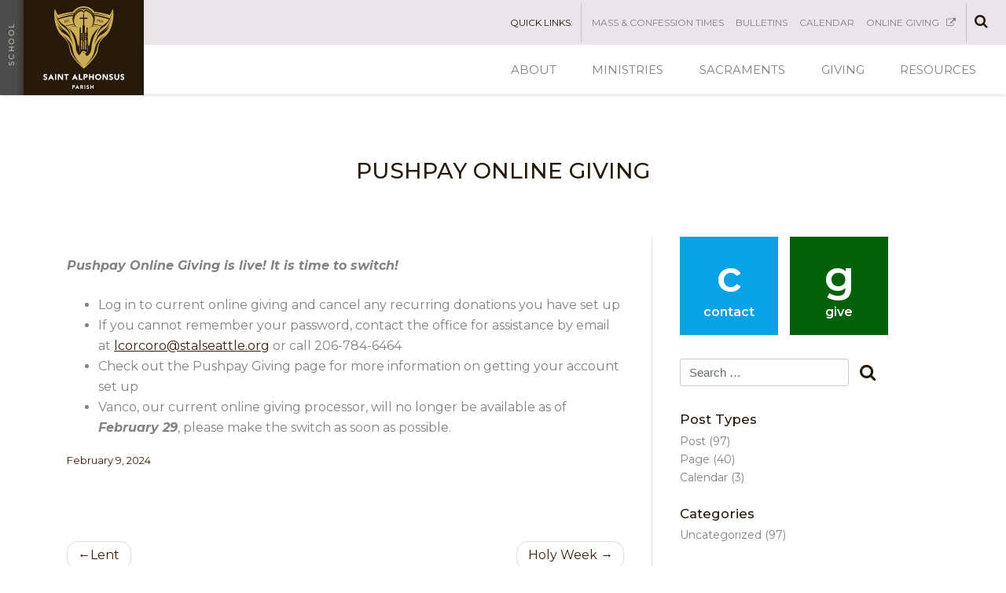

--- FILE ---
content_type: text/html; charset=UTF-8
request_url: https://stalseattle.org/parish/blog/2024/02/09/new-online-giving-platform-pushpay/
body_size: 16523
content:
<!DOCTYPE html>
<html lang="en-US">
<head>
<!-- Global site tag (gtag.js) - Google Analytics -->
<script async src="https://www.googletagmanager.com/gtag/js?id=UA-136895699-2"></script>
<script>
  window.dataLayer = window.dataLayer || [];
  function gtag(){dataLayer.push(arguments);}
  gtag('js', new Date());

  gtag('config', 'UA-136895699-2');
</script>

<meta charset="UTF-8">
<meta name="viewport" content="width=device-width, initial-scale=1">
<link rel="profile" href="http://gmpg.org/xfn/11">
<link rel="pingback" href="https://stalseattle.org/parish/xmlrpc.php">
<meta name='robots' content='index, follow, max-image-preview:large, max-snippet:-1, max-video-preview:-1' />

	<!-- This site is optimized with the Yoast SEO plugin v26.7 - https://yoast.com/wordpress/plugins/seo/ -->
	<title>Pushpay Online Giving - St. Alphonsus Parish</title>
	<meta name="description" content="new online giving platform pushpay" />
	<link rel="canonical" href="https://stalseattle.org/parish/blog/2024/02/09/new-online-giving-platform-pushpay/" />
	<meta property="og:locale" content="en_US" />
	<meta property="og:type" content="article" />
	<meta property="og:title" content="Pushpay Online Giving - St. Alphonsus Parish" />
	<meta property="og:description" content="new online giving platform pushpay" />
	<meta property="og:url" content="https://stalseattle.org/parish/blog/2024/02/09/new-online-giving-platform-pushpay/" />
	<meta property="og:site_name" content="St. Alphonsus Parish" />
	<meta property="article:published_time" content="2024-02-10T00:27:54+00:00" />
	<meta property="article:modified_time" content="2024-02-14T23:26:37+00:00" />
	<meta name="author" content="lcorcoro" />
	<meta name="twitter:card" content="summary_large_image" />
	<meta name="twitter:label1" content="Written by" />
	<meta name="twitter:data1" content="lcorcoro" />
	<meta name="twitter:label2" content="Est. reading time" />
	<meta name="twitter:data2" content="1 minute" />
	<script type="application/ld+json" class="yoast-schema-graph">{"@context":"https://schema.org","@graph":[{"@type":"Article","@id":"https://stalseattle.org/parish/blog/2024/02/09/new-online-giving-platform-pushpay/#article","isPartOf":{"@id":"https://stalseattle.org/parish/blog/2024/02/09/new-online-giving-platform-pushpay/"},"author":{"name":"lcorcoro","@id":"https://stalseattle.org/parish/#/schema/person/dceec1a72a4e0952a4a879f13f8f6a74"},"headline":"Pushpay Online Giving","datePublished":"2024-02-10T00:27:54+00:00","dateModified":"2024-02-14T23:26:37+00:00","mainEntityOfPage":{"@id":"https://stalseattle.org/parish/blog/2024/02/09/new-online-giving-platform-pushpay/"},"wordCount":86,"inLanguage":"en-US"},{"@type":"WebPage","@id":"https://stalseattle.org/parish/blog/2024/02/09/new-online-giving-platform-pushpay/","url":"https://stalseattle.org/parish/blog/2024/02/09/new-online-giving-platform-pushpay/","name":"Pushpay Online Giving - St. Alphonsus Parish","isPartOf":{"@id":"https://stalseattle.org/parish/#website"},"datePublished":"2024-02-10T00:27:54+00:00","dateModified":"2024-02-14T23:26:37+00:00","author":{"@id":"https://stalseattle.org/parish/#/schema/person/dceec1a72a4e0952a4a879f13f8f6a74"},"description":"new online giving platform pushpay","breadcrumb":{"@id":"https://stalseattle.org/parish/blog/2024/02/09/new-online-giving-platform-pushpay/#breadcrumb"},"inLanguage":"en-US","potentialAction":[{"@type":"ReadAction","target":["https://stalseattle.org/parish/blog/2024/02/09/new-online-giving-platform-pushpay/"]}]},{"@type":"BreadcrumbList","@id":"https://stalseattle.org/parish/blog/2024/02/09/new-online-giving-platform-pushpay/#breadcrumb","itemListElement":[{"@type":"ListItem","position":1,"name":"Home","item":"https://stalseattle.org/parish/"},{"@type":"ListItem","position":2,"name":"Parish News","item":"https://stalseattle.org/parish/parent-resources/parish-news/"},{"@type":"ListItem","position":3,"name":"Pushpay Online Giving"}]},{"@type":"WebSite","@id":"https://stalseattle.org/parish/#website","url":"https://stalseattle.org/parish/","name":"St. Alphonsus Parish","description":"","potentialAction":[{"@type":"SearchAction","target":{"@type":"EntryPoint","urlTemplate":"https://stalseattle.org/parish/?s={search_term_string}"},"query-input":{"@type":"PropertyValueSpecification","valueRequired":true,"valueName":"search_term_string"}}],"inLanguage":"en-US"},{"@type":"Person","@id":"https://stalseattle.org/parish/#/schema/person/dceec1a72a4e0952a4a879f13f8f6a74","name":"lcorcoro","image":{"@type":"ImageObject","inLanguage":"en-US","@id":"https://stalseattle.org/parish/#/schema/person/image/","url":"https://secure.gravatar.com/avatar/7ed759c983e78905dc55c6e0f0d087dae01103e3537373db780850926bf1fed8?s=96&d=mm&r=g","contentUrl":"https://secure.gravatar.com/avatar/7ed759c983e78905dc55c6e0f0d087dae01103e3537373db780850926bf1fed8?s=96&d=mm&r=g","caption":"lcorcoro"},"url":"https://stalseattle.org/parish/blog/author/lcorcoro/"}]}</script>
	<!-- / Yoast SEO plugin. -->


<link rel='dns-prefetch' href='//stats.wp.com' />
<link rel='dns-prefetch' href='//www.googletagmanager.com' />
<link rel='dns-prefetch' href='//fonts.googleapis.com' />
<link rel="alternate" type="application/rss+xml" title="St. Alphonsus Parish &raquo; Feed" href="https://stalseattle.org/parish/feed/" />
<link rel="alternate" title="oEmbed (JSON)" type="application/json+oembed" href="https://stalseattle.org/parish/wp-json/oembed/1.0/embed?url=https%3A%2F%2Fstalseattle.org%2Fparish%2Fblog%2F2024%2F02%2F09%2Fnew-online-giving-platform-pushpay%2F" />
<link rel="alternate" title="oEmbed (XML)" type="text/xml+oembed" href="https://stalseattle.org/parish/wp-json/oembed/1.0/embed?url=https%3A%2F%2Fstalseattle.org%2Fparish%2Fblog%2F2024%2F02%2F09%2Fnew-online-giving-platform-pushpay%2F&#038;format=xml" />
<style id='wp-img-auto-sizes-contain-inline-css' type='text/css'>
img:is([sizes=auto i],[sizes^="auto," i]){contain-intrinsic-size:3000px 1500px}
/*# sourceURL=wp-img-auto-sizes-contain-inline-css */
</style>
<link rel='stylesheet' id='iheg-fontawesome-css' href='https://stalseattle.org/parish/wp-content/plugins/image-hover-effects-block//assets/fontawesome-v5/css/all.min.css?ver=1.4.5' type='text/css' media='all' />
<style id='wp-emoji-styles-inline-css' type='text/css'>

	img.wp-smiley, img.emoji {
		display: inline !important;
		border: none !important;
		box-shadow: none !important;
		height: 1em !important;
		width: 1em !important;
		margin: 0 0.07em !important;
		vertical-align: -0.1em !important;
		background: none !important;
		padding: 0 !important;
	}
/*# sourceURL=wp-emoji-styles-inline-css */
</style>
<style id='wp-block-library-inline-css' type='text/css'>
:root{--wp-block-synced-color:#7a00df;--wp-block-synced-color--rgb:122,0,223;--wp-bound-block-color:var(--wp-block-synced-color);--wp-editor-canvas-background:#ddd;--wp-admin-theme-color:#007cba;--wp-admin-theme-color--rgb:0,124,186;--wp-admin-theme-color-darker-10:#006ba1;--wp-admin-theme-color-darker-10--rgb:0,107,160.5;--wp-admin-theme-color-darker-20:#005a87;--wp-admin-theme-color-darker-20--rgb:0,90,135;--wp-admin-border-width-focus:2px}@media (min-resolution:192dpi){:root{--wp-admin-border-width-focus:1.5px}}.wp-element-button{cursor:pointer}:root .has-very-light-gray-background-color{background-color:#eee}:root .has-very-dark-gray-background-color{background-color:#313131}:root .has-very-light-gray-color{color:#eee}:root .has-very-dark-gray-color{color:#313131}:root .has-vivid-green-cyan-to-vivid-cyan-blue-gradient-background{background:linear-gradient(135deg,#00d084,#0693e3)}:root .has-purple-crush-gradient-background{background:linear-gradient(135deg,#34e2e4,#4721fb 50%,#ab1dfe)}:root .has-hazy-dawn-gradient-background{background:linear-gradient(135deg,#faaca8,#dad0ec)}:root .has-subdued-olive-gradient-background{background:linear-gradient(135deg,#fafae1,#67a671)}:root .has-atomic-cream-gradient-background{background:linear-gradient(135deg,#fdd79a,#004a59)}:root .has-nightshade-gradient-background{background:linear-gradient(135deg,#330968,#31cdcf)}:root .has-midnight-gradient-background{background:linear-gradient(135deg,#020381,#2874fc)}:root{--wp--preset--font-size--normal:16px;--wp--preset--font-size--huge:42px}.has-regular-font-size{font-size:1em}.has-larger-font-size{font-size:2.625em}.has-normal-font-size{font-size:var(--wp--preset--font-size--normal)}.has-huge-font-size{font-size:var(--wp--preset--font-size--huge)}.has-text-align-center{text-align:center}.has-text-align-left{text-align:left}.has-text-align-right{text-align:right}.has-fit-text{white-space:nowrap!important}#end-resizable-editor-section{display:none}.aligncenter{clear:both}.items-justified-left{justify-content:flex-start}.items-justified-center{justify-content:center}.items-justified-right{justify-content:flex-end}.items-justified-space-between{justify-content:space-between}.screen-reader-text{border:0;clip-path:inset(50%);height:1px;margin:-1px;overflow:hidden;padding:0;position:absolute;width:1px;word-wrap:normal!important}.screen-reader-text:focus{background-color:#ddd;clip-path:none;color:#444;display:block;font-size:1em;height:auto;left:5px;line-height:normal;padding:15px 23px 14px;text-decoration:none;top:5px;width:auto;z-index:100000}html :where(.has-border-color){border-style:solid}html :where([style*=border-top-color]){border-top-style:solid}html :where([style*=border-right-color]){border-right-style:solid}html :where([style*=border-bottom-color]){border-bottom-style:solid}html :where([style*=border-left-color]){border-left-style:solid}html :where([style*=border-width]){border-style:solid}html :where([style*=border-top-width]){border-top-style:solid}html :where([style*=border-right-width]){border-right-style:solid}html :where([style*=border-bottom-width]){border-bottom-style:solid}html :where([style*=border-left-width]){border-left-style:solid}html :where(img[class*=wp-image-]){height:auto;max-width:100%}:where(figure){margin:0 0 1em}html :where(.is-position-sticky){--wp-admin--admin-bar--position-offset:var(--wp-admin--admin-bar--height,0px)}@media screen and (max-width:600px){html :where(.is-position-sticky){--wp-admin--admin-bar--position-offset:0px}}

/*# sourceURL=wp-block-library-inline-css */
</style><style id='wp-block-list-inline-css' type='text/css'>
ol,ul{box-sizing:border-box}:root :where(.wp-block-list.has-background){padding:1.25em 2.375em}
/*# sourceURL=https://stalseattle.org/parish/wp-includes/blocks/list/style.min.css */
</style>
<style id='wp-block-paragraph-inline-css' type='text/css'>
.is-small-text{font-size:.875em}.is-regular-text{font-size:1em}.is-large-text{font-size:2.25em}.is-larger-text{font-size:3em}.has-drop-cap:not(:focus):first-letter{float:left;font-size:8.4em;font-style:normal;font-weight:100;line-height:.68;margin:.05em .1em 0 0;text-transform:uppercase}body.rtl .has-drop-cap:not(:focus):first-letter{float:none;margin-left:.1em}p.has-drop-cap.has-background{overflow:hidden}:root :where(p.has-background){padding:1.25em 2.375em}:where(p.has-text-color:not(.has-link-color)) a{color:inherit}p.has-text-align-left[style*="writing-mode:vertical-lr"],p.has-text-align-right[style*="writing-mode:vertical-rl"]{rotate:180deg}
/*# sourceURL=https://stalseattle.org/parish/wp-includes/blocks/paragraph/style.min.css */
</style>
<style id='global-styles-inline-css' type='text/css'>
:root{--wp--preset--aspect-ratio--square: 1;--wp--preset--aspect-ratio--4-3: 4/3;--wp--preset--aspect-ratio--3-4: 3/4;--wp--preset--aspect-ratio--3-2: 3/2;--wp--preset--aspect-ratio--2-3: 2/3;--wp--preset--aspect-ratio--16-9: 16/9;--wp--preset--aspect-ratio--9-16: 9/16;--wp--preset--color--black: #000000;--wp--preset--color--cyan-bluish-gray: #abb8c3;--wp--preset--color--white: #ffffff;--wp--preset--color--pale-pink: #f78da7;--wp--preset--color--vivid-red: #cf2e2e;--wp--preset--color--luminous-vivid-orange: #ff6900;--wp--preset--color--luminous-vivid-amber: #fcb900;--wp--preset--color--light-green-cyan: #7bdcb5;--wp--preset--color--vivid-green-cyan: #00d084;--wp--preset--color--pale-cyan-blue: #8ed1fc;--wp--preset--color--vivid-cyan-blue: #0693e3;--wp--preset--color--vivid-purple: #9b51e0;--wp--preset--gradient--vivid-cyan-blue-to-vivid-purple: linear-gradient(135deg,rgb(6,147,227) 0%,rgb(155,81,224) 100%);--wp--preset--gradient--light-green-cyan-to-vivid-green-cyan: linear-gradient(135deg,rgb(122,220,180) 0%,rgb(0,208,130) 100%);--wp--preset--gradient--luminous-vivid-amber-to-luminous-vivid-orange: linear-gradient(135deg,rgb(252,185,0) 0%,rgb(255,105,0) 100%);--wp--preset--gradient--luminous-vivid-orange-to-vivid-red: linear-gradient(135deg,rgb(255,105,0) 0%,rgb(207,46,46) 100%);--wp--preset--gradient--very-light-gray-to-cyan-bluish-gray: linear-gradient(135deg,rgb(238,238,238) 0%,rgb(169,184,195) 100%);--wp--preset--gradient--cool-to-warm-spectrum: linear-gradient(135deg,rgb(74,234,220) 0%,rgb(151,120,209) 20%,rgb(207,42,186) 40%,rgb(238,44,130) 60%,rgb(251,105,98) 80%,rgb(254,248,76) 100%);--wp--preset--gradient--blush-light-purple: linear-gradient(135deg,rgb(255,206,236) 0%,rgb(152,150,240) 100%);--wp--preset--gradient--blush-bordeaux: linear-gradient(135deg,rgb(254,205,165) 0%,rgb(254,45,45) 50%,rgb(107,0,62) 100%);--wp--preset--gradient--luminous-dusk: linear-gradient(135deg,rgb(255,203,112) 0%,rgb(199,81,192) 50%,rgb(65,88,208) 100%);--wp--preset--gradient--pale-ocean: linear-gradient(135deg,rgb(255,245,203) 0%,rgb(182,227,212) 50%,rgb(51,167,181) 100%);--wp--preset--gradient--electric-grass: linear-gradient(135deg,rgb(202,248,128) 0%,rgb(113,206,126) 100%);--wp--preset--gradient--midnight: linear-gradient(135deg,rgb(2,3,129) 0%,rgb(40,116,252) 100%);--wp--preset--font-size--small: 13px;--wp--preset--font-size--medium: 20px;--wp--preset--font-size--large: 36px;--wp--preset--font-size--x-large: 42px;--wp--preset--spacing--20: 0.44rem;--wp--preset--spacing--30: 0.67rem;--wp--preset--spacing--40: 1rem;--wp--preset--spacing--50: 1.5rem;--wp--preset--spacing--60: 2.25rem;--wp--preset--spacing--70: 3.38rem;--wp--preset--spacing--80: 5.06rem;--wp--preset--shadow--natural: 6px 6px 9px rgba(0, 0, 0, 0.2);--wp--preset--shadow--deep: 12px 12px 50px rgba(0, 0, 0, 0.4);--wp--preset--shadow--sharp: 6px 6px 0px rgba(0, 0, 0, 0.2);--wp--preset--shadow--outlined: 6px 6px 0px -3px rgb(255, 255, 255), 6px 6px rgb(0, 0, 0);--wp--preset--shadow--crisp: 6px 6px 0px rgb(0, 0, 0);}:where(.is-layout-flex){gap: 0.5em;}:where(.is-layout-grid){gap: 0.5em;}body .is-layout-flex{display: flex;}.is-layout-flex{flex-wrap: wrap;align-items: center;}.is-layout-flex > :is(*, div){margin: 0;}body .is-layout-grid{display: grid;}.is-layout-grid > :is(*, div){margin: 0;}:where(.wp-block-columns.is-layout-flex){gap: 2em;}:where(.wp-block-columns.is-layout-grid){gap: 2em;}:where(.wp-block-post-template.is-layout-flex){gap: 1.25em;}:where(.wp-block-post-template.is-layout-grid){gap: 1.25em;}.has-black-color{color: var(--wp--preset--color--black) !important;}.has-cyan-bluish-gray-color{color: var(--wp--preset--color--cyan-bluish-gray) !important;}.has-white-color{color: var(--wp--preset--color--white) !important;}.has-pale-pink-color{color: var(--wp--preset--color--pale-pink) !important;}.has-vivid-red-color{color: var(--wp--preset--color--vivid-red) !important;}.has-luminous-vivid-orange-color{color: var(--wp--preset--color--luminous-vivid-orange) !important;}.has-luminous-vivid-amber-color{color: var(--wp--preset--color--luminous-vivid-amber) !important;}.has-light-green-cyan-color{color: var(--wp--preset--color--light-green-cyan) !important;}.has-vivid-green-cyan-color{color: var(--wp--preset--color--vivid-green-cyan) !important;}.has-pale-cyan-blue-color{color: var(--wp--preset--color--pale-cyan-blue) !important;}.has-vivid-cyan-blue-color{color: var(--wp--preset--color--vivid-cyan-blue) !important;}.has-vivid-purple-color{color: var(--wp--preset--color--vivid-purple) !important;}.has-black-background-color{background-color: var(--wp--preset--color--black) !important;}.has-cyan-bluish-gray-background-color{background-color: var(--wp--preset--color--cyan-bluish-gray) !important;}.has-white-background-color{background-color: var(--wp--preset--color--white) !important;}.has-pale-pink-background-color{background-color: var(--wp--preset--color--pale-pink) !important;}.has-vivid-red-background-color{background-color: var(--wp--preset--color--vivid-red) !important;}.has-luminous-vivid-orange-background-color{background-color: var(--wp--preset--color--luminous-vivid-orange) !important;}.has-luminous-vivid-amber-background-color{background-color: var(--wp--preset--color--luminous-vivid-amber) !important;}.has-light-green-cyan-background-color{background-color: var(--wp--preset--color--light-green-cyan) !important;}.has-vivid-green-cyan-background-color{background-color: var(--wp--preset--color--vivid-green-cyan) !important;}.has-pale-cyan-blue-background-color{background-color: var(--wp--preset--color--pale-cyan-blue) !important;}.has-vivid-cyan-blue-background-color{background-color: var(--wp--preset--color--vivid-cyan-blue) !important;}.has-vivid-purple-background-color{background-color: var(--wp--preset--color--vivid-purple) !important;}.has-black-border-color{border-color: var(--wp--preset--color--black) !important;}.has-cyan-bluish-gray-border-color{border-color: var(--wp--preset--color--cyan-bluish-gray) !important;}.has-white-border-color{border-color: var(--wp--preset--color--white) !important;}.has-pale-pink-border-color{border-color: var(--wp--preset--color--pale-pink) !important;}.has-vivid-red-border-color{border-color: var(--wp--preset--color--vivid-red) !important;}.has-luminous-vivid-orange-border-color{border-color: var(--wp--preset--color--luminous-vivid-orange) !important;}.has-luminous-vivid-amber-border-color{border-color: var(--wp--preset--color--luminous-vivid-amber) !important;}.has-light-green-cyan-border-color{border-color: var(--wp--preset--color--light-green-cyan) !important;}.has-vivid-green-cyan-border-color{border-color: var(--wp--preset--color--vivid-green-cyan) !important;}.has-pale-cyan-blue-border-color{border-color: var(--wp--preset--color--pale-cyan-blue) !important;}.has-vivid-cyan-blue-border-color{border-color: var(--wp--preset--color--vivid-cyan-blue) !important;}.has-vivid-purple-border-color{border-color: var(--wp--preset--color--vivid-purple) !important;}.has-vivid-cyan-blue-to-vivid-purple-gradient-background{background: var(--wp--preset--gradient--vivid-cyan-blue-to-vivid-purple) !important;}.has-light-green-cyan-to-vivid-green-cyan-gradient-background{background: var(--wp--preset--gradient--light-green-cyan-to-vivid-green-cyan) !important;}.has-luminous-vivid-amber-to-luminous-vivid-orange-gradient-background{background: var(--wp--preset--gradient--luminous-vivid-amber-to-luminous-vivid-orange) !important;}.has-luminous-vivid-orange-to-vivid-red-gradient-background{background: var(--wp--preset--gradient--luminous-vivid-orange-to-vivid-red) !important;}.has-very-light-gray-to-cyan-bluish-gray-gradient-background{background: var(--wp--preset--gradient--very-light-gray-to-cyan-bluish-gray) !important;}.has-cool-to-warm-spectrum-gradient-background{background: var(--wp--preset--gradient--cool-to-warm-spectrum) !important;}.has-blush-light-purple-gradient-background{background: var(--wp--preset--gradient--blush-light-purple) !important;}.has-blush-bordeaux-gradient-background{background: var(--wp--preset--gradient--blush-bordeaux) !important;}.has-luminous-dusk-gradient-background{background: var(--wp--preset--gradient--luminous-dusk) !important;}.has-pale-ocean-gradient-background{background: var(--wp--preset--gradient--pale-ocean) !important;}.has-electric-grass-gradient-background{background: var(--wp--preset--gradient--electric-grass) !important;}.has-midnight-gradient-background{background: var(--wp--preset--gradient--midnight) !important;}.has-small-font-size{font-size: var(--wp--preset--font-size--small) !important;}.has-medium-font-size{font-size: var(--wp--preset--font-size--medium) !important;}.has-large-font-size{font-size: var(--wp--preset--font-size--large) !important;}.has-x-large-font-size{font-size: var(--wp--preset--font-size--x-large) !important;}
/*# sourceURL=global-styles-inline-css */
</style>

<style id='classic-theme-styles-inline-css' type='text/css'>
/*! This file is auto-generated */
.wp-block-button__link{color:#fff;background-color:#32373c;border-radius:9999px;box-shadow:none;text-decoration:none;padding:calc(.667em + 2px) calc(1.333em + 2px);font-size:1.125em}.wp-block-file__button{background:#32373c;color:#fff;text-decoration:none}
/*# sourceURL=/wp-includes/css/classic-themes.min.css */
</style>
<link rel='stylesheet' id='wp-components-css' href='https://stalseattle.org/parish/wp-includes/css/dist/components/style.min.css?ver=6.9' type='text/css' media='all' />
<link rel='stylesheet' id='wp-preferences-css' href='https://stalseattle.org/parish/wp-includes/css/dist/preferences/style.min.css?ver=6.9' type='text/css' media='all' />
<link rel='stylesheet' id='wp-block-editor-css' href='https://stalseattle.org/parish/wp-includes/css/dist/block-editor/style.min.css?ver=6.9' type='text/css' media='all' />
<link rel='stylesheet' id='popup-maker-block-library-style-css' href='https://stalseattle.org/parish/wp-content/plugins/popup-maker/dist/packages/block-library-style.css?ver=dbea705cfafe089d65f1' type='text/css' media='all' />
<link rel='stylesheet' id='wp-review-slider-pro-public_combine-css' href='https://stalseattle.org/parish/wp-content/plugins/wp-google-places-review-slider/public/css/wprev-public_combine.css?ver=17.7' type='text/css' media='all' />
<link rel='stylesheet' id='jetpack-instant-search-css' href='https://stalseattle.org/parish/wp-content/plugins/jetpack/jetpack_vendor/automattic/jetpack-search/build/instant-search/jp-search.chunk-main-payload.css?minify=false&#038;ver=0fdea6dc160d86a89550' type='text/css' media='all' />
<link rel='stylesheet' id='widgetopts-styles-css' href='https://stalseattle.org/parish/wp-content/plugins/widget-options/assets/css/widget-options.css?ver=4.1.3' type='text/css' media='all' />
<link rel='stylesheet' id='wpb-google-fonts-css' href='https://fonts.googleapis.com/css?family=Montserrat%3A400%2C400i%2C500%2C500i%2C600%2C600i%2C700%2C700i%2C800%2C800i%2C900%2C900i&#038;ver=6.9' type='text/css' media='all' />
<link rel='stylesheet' id='wp-bootstrap-starter-bootstrap-css-css' href='https://stalseattle.org/parish/wp-content/themes/stalphonsus/inc/assets/css/bootstrap.css?ver=6.9' type='text/css' media='all' />
<link rel='stylesheet' id='wp-bootstrap-starter-font-awesome-css' href='https://stalseattle.org/parish/wp-content/themes/stalphonsus/inc/assets/css/font-awesome.min.css?ver=4.1.0' type='text/css' media='all' />
<link rel='stylesheet' id='parent-style-css' href='https://stalseattle.org/parish/wp-content/themes/stalphonsus/style.css?ver=6.9' type='text/css' media='all' />
<link rel='stylesheet' id='child-style-css' href='https://stalseattle.org/parish/wp-content/themes/stalphonsusparish-child/style.css?ver=6.9' type='text/css' media='all' />
<link rel='stylesheet' id='overwrite-style-css' href='https://stalseattle.org/parish/wp-content/themes/stalphonsusparish-child/overwrite.css?V=1&#038;ver=6.9' type='text/css' media='all' />
<script type="text/javascript" src="https://stalseattle.org/parish/wp-includes/js/jquery/jquery.min.js?ver=3.7.1" id="jquery-core-js"></script>
<script type="text/javascript" src="https://stalseattle.org/parish/wp-includes/js/jquery/jquery-migrate.min.js?ver=3.4.1" id="jquery-migrate-js"></script>
<script type="text/javascript" data-jetpack-boost="ignore" src="//stalseattle.org/parish/wp-content/plugins/revslider/sr6/assets/js/rbtools.min.js?ver=6.7.29" async id="tp-tools-js"></script>
<script type="text/javascript" data-jetpack-boost="ignore" src="//stalseattle.org/parish/wp-content/plugins/revslider/sr6/assets/js/rs6.min.js?ver=6.7.35" async id="revmin-js"></script>
<script type="text/javascript" src="https://stalseattle.org/parish/wp-content/themes/stalphonsus/inc/assets/js/tether.min.js?ver=6.9" id="wp-bootstrap-starter-tether-js"></script>
<script type="text/javascript" src="https://stalseattle.org/parish/wp-content/themes/stalphonsus/inc/assets/js/bootstrap.js?ver=6.9" id="wp-bootstrap-starter-bootstrapjs-js"></script>
<script type="text/javascript" src="https://stalseattle.org/parish/wp-content/themes/stalphonsus/inc/assets/js/theme-script.js?ver=6.9" id="wp-bootstrap-starter-themejs-js"></script>

<!-- Google tag (gtag.js) snippet added by Site Kit -->
<!-- Google Analytics snippet added by Site Kit -->
<script type="text/javascript" src="https://www.googletagmanager.com/gtag/js?id=GT-K46NKFZ" id="google_gtagjs-js" async></script>
<script type="text/javascript" id="google_gtagjs-js-after">
/* <![CDATA[ */
window.dataLayer = window.dataLayer || [];function gtag(){dataLayer.push(arguments);}
gtag("set","linker",{"domains":["stalseattle.org"]});
gtag("js", new Date());
gtag("set", "developer_id.dZTNiMT", true);
gtag("config", "GT-K46NKFZ");
//# sourceURL=google_gtagjs-js-after
/* ]]> */
</script>
<script type="text/javascript" src="https://stalseattle.org/parish/wp-content/themes/stalphonsusparish-child/js/addons.js?ver=6.9" id="oly-scriptadds-js"></script>
<script type="text/javascript" src="https://stalseattle.org/parish/wp-content/themes/stalphonsusparish-child/js/helper.js?ver=6.9" id="oly-scripts-js"></script>
<link rel="https://api.w.org/" href="https://stalseattle.org/parish/wp-json/" /><link rel="alternate" title="JSON" type="application/json" href="https://stalseattle.org/parish/wp-json/wp/v2/posts/6642" /><link rel="EditURI" type="application/rsd+xml" title="RSD" href="https://stalseattle.org/parish/xmlrpc.php?rsd" />
<link rel='shortlink' href='https://stalseattle.org/parish/?p=6642' />
<meta name="generator" content="Site Kit by Google 1.170.0" /><style> #wp-admin-bar-request-support a{ font-weight:700; } </style>	<style>img#wpstats{display:none}</style>
		    <style type="text/css">
        #page-sub-header { background: #563D7C; }
    </style>
    <meta name="google-site-verification" content="ghMHzujAoGpa0LflGMeeSUBMtJAuee0dIogIW3KgMGI"><style type="text/css">.blue-message {
    background-color: #3399ff;
    color: #ffffff;
    text-shadow: none;
    font-size: 16px;
    line-height: 24px;
    padding: 10px;
    padding-top: 10px;
    padding-right: 10px;
    padding-bottom: 10px;
    padding-left: 10px;
}.green-message {
    background-color: #8cc14c;
    color: #ffffff;
    text-shadow: none;
    font-size: 16px;
    line-height: 24px;
    padding: 10px;
    padding-top: 10px;
    padding-right: 10px;
    padding-bottom: 10px;
    padding-left: 10px;
}.orange-message {
    background-color: #faa732;
    color: #ffffff;
    text-shadow: none;
    font-size: 16px;
    line-height: 24px;
    padding: 10px;
    padding-top: 10px;
    padding-right: 10px;
    padding-bottom: 10px;
    padding-left: 10px;
}.red-message {
    background-color: #da4d31;
    color: #ffffff;
    text-shadow: none;
    font-size: 16px;
    line-height: 24px;
    padding: 10px;
    padding-top: 10px;
    padding-right: 10px;
    padding-bottom: 10px;
    padding-left: 10px;
}.grey-message {
    background-color: #53555c;
    color: #ffffff;
    text-shadow: none;
    font-size: 16px;
    line-height: 24px;
    padding: 10px;
    padding-top: 10px;
    padding-right: 10px;
    padding-bottom: 10px;
    padding-left: 10px;
}.left-block {
    background: radial-gradient(ellipse at center center, #ffffff 0%, #f2f2f2 100%);
    color: #8b8e97;
    padding: 10px;
    padding-top: 10px;
    padding-right: 10px;
    padding-bottom: 10px;
    padding-left: 10px;
    margin: 10px;
    margin-top: 10px;
    margin-right: 10px;
    margin-bottom: 10px;
    margin-left: 10px;
    float: left;
}.right-block {
    background: radial-gradient(ellipse at center center, #ffffff 0%, #f2f2f2 100%);
    color: #8b8e97;
    padding: 10px;
    padding-top: 10px;
    padding-right: 10px;
    padding-bottom: 10px;
    padding-left: 10px;
    margin: 10px;
    margin-top: 10px;
    margin-right: 10px;
    margin-bottom: 10px;
    margin-left: 10px;
    float: right;
}.blockquotes {
    background-color: none;
    border-left: 5px solid #f1f1f1;
    color: #8B8E97;
    font-size: 16px;
    font-style: italic;
    line-height: 22px;
    padding-left: 15px;
    padding: 10px;
    padding-top: 10px;
    padding-right: 10px;
    padding-bottom: 10px;
    width: 60%;
    float: left;
}</style><meta name="generator" content="Powered by Slider Revolution 6.7.35 - responsive, Mobile-Friendly Slider Plugin for WordPress with comfortable drag and drop interface." />
<link rel="icon" href="https://stalseattle.org/parish/wp-content/uploads/sites/5/2018/04/cropped-parish-favicon-dark-32x32.png" sizes="32x32" />
<link rel="icon" href="https://stalseattle.org/parish/wp-content/uploads/sites/5/2018/04/cropped-parish-favicon-dark-192x192.png" sizes="192x192" />
<link rel="apple-touch-icon" href="https://stalseattle.org/parish/wp-content/uploads/sites/5/2018/04/cropped-parish-favicon-dark-180x180.png" />
<meta name="msapplication-TileImage" content="https://stalseattle.org/parish/wp-content/uploads/sites/5/2018/04/cropped-parish-favicon-dark-270x270.png" />
<script data-jetpack-boost="ignore">function setREVStartSize(e){
			//window.requestAnimationFrame(function() {
				window.RSIW = window.RSIW===undefined ? window.innerWidth : window.RSIW;
				window.RSIH = window.RSIH===undefined ? window.innerHeight : window.RSIH;
				try {
					var pw = document.getElementById(e.c).parentNode.offsetWidth,
						newh;
					pw = pw===0 || isNaN(pw) || (e.l=="fullwidth" || e.layout=="fullwidth") ? window.RSIW : pw;
					e.tabw = e.tabw===undefined ? 0 : parseInt(e.tabw);
					e.thumbw = e.thumbw===undefined ? 0 : parseInt(e.thumbw);
					e.tabh = e.tabh===undefined ? 0 : parseInt(e.tabh);
					e.thumbh = e.thumbh===undefined ? 0 : parseInt(e.thumbh);
					e.tabhide = e.tabhide===undefined ? 0 : parseInt(e.tabhide);
					e.thumbhide = e.thumbhide===undefined ? 0 : parseInt(e.thumbhide);
					e.mh = e.mh===undefined || e.mh=="" || e.mh==="auto" ? 0 : parseInt(e.mh,0);
					if(e.layout==="fullscreen" || e.l==="fullscreen")
						newh = Math.max(e.mh,window.RSIH);
					else{
						e.gw = Array.isArray(e.gw) ? e.gw : [e.gw];
						for (var i in e.rl) if (e.gw[i]===undefined || e.gw[i]===0) e.gw[i] = e.gw[i-1];
						e.gh = e.el===undefined || e.el==="" || (Array.isArray(e.el) && e.el.length==0)? e.gh : e.el;
						e.gh = Array.isArray(e.gh) ? e.gh : [e.gh];
						for (var i in e.rl) if (e.gh[i]===undefined || e.gh[i]===0) e.gh[i] = e.gh[i-1];
											
						var nl = new Array(e.rl.length),
							ix = 0,
							sl;
						e.tabw = e.tabhide>=pw ? 0 : e.tabw;
						e.thumbw = e.thumbhide>=pw ? 0 : e.thumbw;
						e.tabh = e.tabhide>=pw ? 0 : e.tabh;
						e.thumbh = e.thumbhide>=pw ? 0 : e.thumbh;
						for (var i in e.rl) nl[i] = e.rl[i]<window.RSIW ? 0 : e.rl[i];
						sl = nl[0];
						for (var i in nl) if (sl>nl[i] && nl[i]>0) { sl = nl[i]; ix=i;}
						var m = pw>(e.gw[ix]+e.tabw+e.thumbw) ? 1 : (pw-(e.tabw+e.thumbw)) / (e.gw[ix]);
						newh =  (e.gh[ix] * m) + (e.tabh + e.thumbh);
					}
					var el = document.getElementById(e.c);
					if (el!==null && el) el.style.height = newh+"px";
					el = document.getElementById(e.c+"_wrapper");
					if (el!==null && el) {
						el.style.height = newh+"px";
						el.style.display = "block";
					}
				} catch(e){
					console.log("Failure at Presize of Slider:" + e)
				}
			//});
		  };</script>
<style id="olyweb-hide-jetpack-threat-notice">#wp-admin-bar-jetpack-scan-notice{display:none!important}</style><link rel='stylesheet' id='rs-plugin-settings-css' href='//stalseattle.org/parish/wp-content/plugins/revslider/sr6/assets/css/rs6.css?ver=6.7.35' type='text/css' media='all' />
<style id='rs-plugin-settings-inline-css' type='text/css'>
#rs-demo-id {}
/*# sourceURL=rs-plugin-settings-inline-css */
</style>
</head>

<body class="wp-singular post-template-default single single-post postid-6642 single-format-standard wp-theme-stalphonsus wp-child-theme-stalphonsusparish-child jps-theme-stalphonsusparish-child group-blog">

<!-- Left Mobile Menu -->

 <div class="mobilemenu">


          <div class="navbar-brand">
                       <a href="https://stalseattle.org/school" class="parish">  

                       <img src="https://stalseattle.org/parish/wp-content/themes/stalphonsusparish-child/imgs/school.png" alt="St. Alphonsus Parish">


                       </a>
                        <a href="https://stalseattle.org/parish/" class="logo">
                            <img src="https://stalseattle.org/parish/wp-content/themes/stalphonsusparish-child/imgs/logo.svg" alt="St. Alphonsus Parish">
                        </a>
                     <button  class="navbar-toggler navbar-toggler-right cd-primary-nav-trigger" type="button" data-toggle="collapse" data-target=".navbar-collapse" aria-controls="bs4navbar" aria-expanded="false" aria-label="Toggle navigation">
                     <span class="closex">x</span>
                </button>

                </div>



         	<div class="collapse navbar-collapse "><ul id="menu-primary" class="navbar-nav "><li id="menu-item-59" class="nav-item menu-item menu-item-type-custom menu-item-object-custom menu-item-has-children menu-item-59 dropdown"><a title="About" href="" data-toggle="dropdown" class="dropdown-toggle nav-link" aria-haspopup="true">About <span class="caret"></span></a>
<ul role="menu" class=" dropdown-menu">
	<li id="menu-item-113" class="nav-item menu-item menu-item-type-post_type menu-item-object-page menu-item-113"><a title="History" href="https://stalseattle.org/parish/about/history/" class="dropdown-item">History</a></li>
	<li id="menu-item-117" class="nav-item menu-item menu-item-type-post_type menu-item-object-page menu-item-117"><a title="Our Staff" href="https://stalseattle.org/parish/about/our-staff/" class="dropdown-item">Our Staff</a></li>
	<li id="menu-item-5932" class="nav-item menu-item menu-item-type-post_type menu-item-object-page menu-item-5932"><a title="Councils" href="https://stalseattle.org/parish/about/councils/" class="dropdown-item">Councils</a></li>
	<li id="menu-item-239" class="nav-item menu-item menu-item-type-post_type menu-item-object-page menu-item-239"><a title="Facilities" href="https://stalseattle.org/parish/about/facilities/" class="dropdown-item">Facilities</a></li>
	<li id="menu-item-240" class="nav-item menu-item menu-item-type-post_type menu-item-object-page menu-item-240"><a title="Register" href="https://stalseattle.org/parish/about/register/" class="dropdown-item">Register</a></li>
	<li id="menu-item-102" class="nav-item menu-item menu-item-type-post_type menu-item-object-page menu-item-102"><a title="Contact Us" href="https://stalseattle.org/parish/about/contact-us/" class="dropdown-item">Contact Us</a></li>
	<li id="menu-item-4949" class="nav-item menu-item menu-item-type-post_type menu-item-object-page menu-item-4949"><a title="Stewardship 2026" href="https://stalseattle.org/parish/about/stewardship/" class="dropdown-item">Stewardship 2026</a></li>
</ul>
</li>
<li id="menu-item-61" class="nav-item menu-item menu-item-type-custom menu-item-object-custom menu-item-has-children menu-item-61 dropdown"><a title="Ministries" href="" data-toggle="dropdown" class="dropdown-toggle nav-link" aria-haspopup="true">Ministries <span class="caret"></span></a>
<ul role="menu" class=" dropdown-menu">
	<li id="menu-item-130" class="nav-item menu-item menu-item-type-post_type menu-item-object-page menu-item-130"><a title="Adoration Chapel" href="https://stalseattle.org/parish/ministries/adoration-chapel/" class="dropdown-item">Adoration Chapel</a></li>
	<li id="menu-item-110" class="nav-item menu-item menu-item-type-post_type menu-item-object-page menu-item-110"><a title="CCD" href="https://stalseattle.org/parish/ministries/ccd/" class="dropdown-item">CCD</a></li>
	<li id="menu-item-128" class="nav-item menu-item menu-item-type-post_type menu-item-object-page menu-item-128"><a title="Music Ministry" href="https://stalseattle.org/parish/ministries/music/" class="dropdown-item">Music Ministry</a></li>
	<li id="menu-item-104" class="nav-item menu-item menu-item-type-post_type menu-item-object-page menu-item-104"><a title="Holy Name Society" href="https://stalseattle.org/parish/ministries/holy-name-society/" class="dropdown-item">Holy Name Society</a></li>
	<li id="menu-item-133" class="nav-item menu-item menu-item-type-post_type menu-item-object-page menu-item-133"><a title="Knights of Columbus" href="https://stalseattle.org/parish/ministries/knights-of-columbus/" class="dropdown-item">Knights of Columbus</a></li>
	<li id="menu-item-125" class="nav-item menu-item menu-item-type-post_type menu-item-object-page menu-item-125"><a title="Liturgy" href="https://stalseattle.org/parish/ministries/liturgy/" class="dropdown-item">Liturgy</a></li>
	<li id="menu-item-365" class="nav-item menu-item menu-item-type-post_type menu-item-object-page menu-item-365"><a title="Pro-Life Ministry" href="https://stalseattle.org/parish/ministries/pro-life-ministry/" class="dropdown-item">Pro-Life Ministry</a></li>
	<li id="menu-item-131" class="nav-item menu-item menu-item-type-post_type menu-item-object-page menu-item-131"><a title="St. Vincent de Paul" href="https://stalseattle.org/parish/ministries/st-vincent-de-paul/" class="dropdown-item">St. Vincent de Paul</a></li>
</ul>
</li>
<li id="menu-item-62" class="nav-item menu-item menu-item-type-custom menu-item-object-custom menu-item-has-children menu-item-62 dropdown"><a title="Sacraments" href="" data-toggle="dropdown" class="dropdown-toggle nav-link" aria-haspopup="true">Sacraments <span class="caret"></span></a>
<ul role="menu" class=" dropdown-menu">
	<li id="menu-item-134" class="nav-item menu-item menu-item-type-post_type menu-item-object-page menu-item-134"><a title="Infant Baptism" href="https://stalseattle.org/parish/sacraments/infant-baptism/" class="dropdown-item">Infant Baptism</a></li>
	<li id="menu-item-136" class="nav-item menu-item menu-item-type-post_type menu-item-object-page menu-item-136"><a title="1st Holy Communion" href="https://stalseattle.org/parish/sacraments/1st-holy-communion/" class="dropdown-item">1st Holy Communion</a></li>
	<li id="menu-item-135" class="nav-item menu-item menu-item-type-post_type menu-item-object-page menu-item-135"><a title="Confirmation" href="https://stalseattle.org/parish/sacraments/confirmation/" class="dropdown-item">Confirmation</a></li>
	<li id="menu-item-115" class="nav-item menu-item menu-item-type-post_type menu-item-object-page menu-item-115"><a title="OCIA (Formerly RCIA)" href="https://stalseattle.org/parish/sacraments/rcia/" class="dropdown-item">OCIA (Formerly RCIA)</a></li>
	<li id="menu-item-230" class="nav-item menu-item menu-item-type-post_type menu-item-object-page menu-item-230"><a title="Marriage" href="https://stalseattle.org/parish/sacraments/marriage/" class="dropdown-item">Marriage</a></li>
	<li id="menu-item-231" class="nav-item menu-item menu-item-type-post_type menu-item-object-page menu-item-231"><a title="Anointing of the Sick" href="https://stalseattle.org/parish/sacraments/anointing-of-the-sick/" class="dropdown-item">Anointing of the Sick</a></li>
	<li id="menu-item-232" class="nav-item menu-item menu-item-type-post_type menu-item-object-page menu-item-232"><a title="Mass &amp; Confession Times" href="https://stalseattle.org/parish/sacraments/mass-times/" class="dropdown-item">Mass &amp; Confession Times</a></li>
</ul>
</li>
<li id="menu-item-64" class="nav-item menu-item menu-item-type-custom menu-item-object-custom menu-item-has-children menu-item-64 dropdown"><a title="Giving" href="" data-toggle="dropdown" class="dropdown-toggle nav-link" aria-haspopup="true">Giving <span class="caret"></span></a>
<ul role="menu" class=" dropdown-menu">
	<li id="menu-item-6645" class="nav-item menu-item menu-item-type-post_type menu-item-object-page menu-item-6645"><a title="PUSHPAY GIVING" href="https://stalseattle.org/parish/pushpay-giving/" class="dropdown-item">PUSHPAY GIVING</a></li>
	<li id="menu-item-330" class="nav-item external-link menu-item menu-item-type-custom menu-item-object-custom menu-item-330"><a title="Online Giving" target="_blank" href="https://pushpay.com/g/stalseattle?r+monthly" class="dropdown-item">Online Giving</a></li>
	<li id="menu-item-99" class="nav-item menu-item menu-item-type-post_type menu-item-object-page menu-item-99"><a title="Annual Catholic Appeal" href="https://stalseattle.org/parish/giving/annual-catholic-appeal/" class="dropdown-item">Annual Catholic Appeal</a></li>
</ul>
</li>
<li id="menu-item-63" class="nav-item menu-item menu-item-type-custom menu-item-object-custom menu-item-has-children menu-item-63 dropdown"><a title="Resources" href="" data-toggle="dropdown" class="dropdown-toggle nav-link" aria-haspopup="true">Resources <span class="caret"></span></a>
<ul role="menu" class=" dropdown-menu">
	<li id="menu-item-6607" class="nav-item menu-item menu-item-type-post_type menu-item-object-page menu-item-6607"><a title="Partners in the Gospel" href="https://stalseattle.org/parish/parent-resources/partners-in-the-gospel/" class="dropdown-item">Partners in the Gospel</a></li>
	<li id="menu-item-6542" class="nav-item menu-item menu-item-type-custom menu-item-object-custom menu-item-6542"><a title="Bulletins" href="https://www.parishesonline.com/organization/st-alphonsus-church-98107" class="dropdown-item">Bulletins</a></li>
	<li id="menu-item-124" class="nav-item menu-item menu-item-type-post_type menu-item-object-page current_page_parent menu-item-124"><a title="Parish News" href="https://stalseattle.org/parish/parent-resources/parish-news/" class="dropdown-item">Parish News</a></li>
	<li id="menu-item-101" class="nav-item menu-item menu-item-type-post_type menu-item-object-page menu-item-101"><a title="Calendar" href="https://stalseattle.org/parish/parent-resources/calendar/" class="dropdown-item">Calendar</a></li>
	<li id="menu-item-227" class="nav-item external-link menu-item menu-item-type-custom menu-item-object-custom menu-item-227"><a title="Archdiocese of Seattle" target="_blank" href="http://www.seattlearchdiocese.org/" class="dropdown-item">Archdiocese of Seattle</a></li>
	<li id="menu-item-137" class="nav-item external-link menu-item menu-item-type-custom menu-item-object-custom menu-item-137"><a title="Holy Father’s Intentions" target="_blank" href="http://www.usccb.org/prayer-and-worship/prayers-and-devotions/the-popes-monthly-intention.cfm" class="dropdown-item">Holy Father’s Intentions</a></li>
	<li id="menu-item-367" class="nav-item external-link menu-item menu-item-type-custom menu-item-object-custom menu-item-367"><a title="Seattle Vocations" target="_blank" href="http://seattlevocations.com/" class="dropdown-item">Seattle Vocations</a></li>
</ul>
</li>
</ul></div>
           <hr>
         	<div class=" collapse navbar-collapse "><ul id="menu-quick-menu" class=" navbar-nav"><li id="menu-item-244" class="nav-item menu-item menu-item-type-post_type menu-item-object-page menu-item-244"><a title="Mass &amp; Confession Times" href="https://stalseattle.org/parish/sacraments/mass-times/" class="nav-link">Mass &amp; Confession Times</a></li>
<li id="menu-item-6543" class="nav-item menu-item menu-item-type-custom menu-item-object-custom menu-item-6543"><a title="Bulletins" href="https://www.parishesonline.com/organization/st-alphonsus-church-98107" class="nav-link">Bulletins</a></li>
<li id="menu-item-13" class="nav-item menu-item menu-item-type-post_type menu-item-object-page menu-item-13"><a title="Calendar" href="https://stalseattle.org/parish/parent-resources/calendar/" class="nav-link">Calendar</a></li>
<li id="menu-item-331" class="nav-item external-link menu-item menu-item-type-custom menu-item-object-custom menu-item-331"><a title="Online Giving" target="_blank" href="https://pushpay.com/g/stalseattle?r+monthly" class="nav-link">Online Giving</a></li>
</ul></div>
         <hr>
             <div class="search-head ">
                <form role="search" method="get" class="search-form" action="https://stalseattle.org/parish/">
    <label>
        <input type="search" class="search-field form-control" placeholder="Search &hellip;" value="" name="s" title="Search for:">
    </label>       <button type="submit" id="searchsubmit" class="fa fa-search fa-lg"></button>

</form>



           </div>
   



    </div>


<!-- End Left Mobile Menu -->


<div id="page" class="site">
	<a class="skip-link screen-reader-text" href="#content">Skip to content</a>
    	<header id="masthead" class="site-header navbar-static-top" role="banner">
    <div id="headerplaceholder">  
            <nav class="navbar navbar-toggleable-md navbar-light">

                <button  class="navbar-toggler navbar-toggler-right cd-primary-nav-trigger" type="button" data-toggle="collapse" data-target=".navbar-collapse" aria-controls="bs4navbar" aria-expanded="false" aria-label="Toggle navigation">
                     <span class="fa fa-bars"></span>
                </button>
                <div class="navbar-brand">
                       <a href="https://stalseattle.org/school" class="parish">

                       <img src="https://stalseattle.org/parish/wp-content/themes/stalphonsusparish-child/imgs/school.png" alt="St. Alphonsus Parish">


                       </a>
                        <a href="https://stalseattle.org/parish/" class="logo">
                            <img src="https://stalseattle.org/parish/wp-content/themes/stalphonsusparish-child/imgs/logo.svg" alt="St. Alphonsus Parish">
                        </a>


                </div>

             <div class="quick-menu">
              	<div class=" collapse navbar-collapse "><ul id="menu-quick-menu-1" class=" navbar-nav"><li class="nav-item menu-item menu-item-type-post_type menu-item-object-page menu-item-244"><a title="Mass &amp; Confession Times" href="https://stalseattle.org/parish/sacraments/mass-times/" class="nav-link">Mass &amp; Confession Times</a></li>
<li class="nav-item menu-item menu-item-type-custom menu-item-object-custom menu-item-6543"><a title="Bulletins" href="https://www.parishesonline.com/organization/st-alphonsus-church-98107" class="nav-link">Bulletins</a></li>
<li class="nav-item menu-item menu-item-type-post_type menu-item-object-page menu-item-13"><a title="Calendar" href="https://stalseattle.org/parish/parent-resources/calendar/" class="nav-link">Calendar</a></li>
<li class="nav-item external-link menu-item menu-item-type-custom menu-item-object-custom menu-item-331"><a title="Online Giving" target="_blank" href="https://pushpay.com/g/stalseattle?r+monthly" class="nav-link">Online Giving</a></li>
</ul></div>

               </div>

               <div class="primary-menu">
               	<div class="collapse navbar-collapse "><ul id="menu-primary-1" class="navbar-nav "><li class="nav-item menu-item menu-item-type-custom menu-item-object-custom menu-item-has-children menu-item-59 dropdown"><a title="About" href="" data-toggle="dropdown" class="dropdown-toggle nav-link" aria-haspopup="true">About <span class="caret"></span></a>
<ul role="menu" class=" dropdown-menu">
	<li class="nav-item menu-item menu-item-type-post_type menu-item-object-page menu-item-113"><a title="History" href="https://stalseattle.org/parish/about/history/" class="dropdown-item">History</a></li>
	<li class="nav-item menu-item menu-item-type-post_type menu-item-object-page menu-item-117"><a title="Our Staff" href="https://stalseattle.org/parish/about/our-staff/" class="dropdown-item">Our Staff</a></li>
	<li class="nav-item menu-item menu-item-type-post_type menu-item-object-page menu-item-5932"><a title="Councils" href="https://stalseattle.org/parish/about/councils/" class="dropdown-item">Councils</a></li>
	<li class="nav-item menu-item menu-item-type-post_type menu-item-object-page menu-item-239"><a title="Facilities" href="https://stalseattle.org/parish/about/facilities/" class="dropdown-item">Facilities</a></li>
	<li class="nav-item menu-item menu-item-type-post_type menu-item-object-page menu-item-240"><a title="Register" href="https://stalseattle.org/parish/about/register/" class="dropdown-item">Register</a></li>
	<li class="nav-item menu-item menu-item-type-post_type menu-item-object-page menu-item-102"><a title="Contact Us" href="https://stalseattle.org/parish/about/contact-us/" class="dropdown-item">Contact Us</a></li>
	<li class="nav-item menu-item menu-item-type-post_type menu-item-object-page menu-item-4949"><a title="Stewardship 2026" href="https://stalseattle.org/parish/about/stewardship/" class="dropdown-item">Stewardship 2026</a></li>
</ul>
</li>
<li class="nav-item menu-item menu-item-type-custom menu-item-object-custom menu-item-has-children menu-item-61 dropdown"><a title="Ministries" href="" data-toggle="dropdown" class="dropdown-toggle nav-link" aria-haspopup="true">Ministries <span class="caret"></span></a>
<ul role="menu" class=" dropdown-menu">
	<li class="nav-item menu-item menu-item-type-post_type menu-item-object-page menu-item-130"><a title="Adoration Chapel" href="https://stalseattle.org/parish/ministries/adoration-chapel/" class="dropdown-item">Adoration Chapel</a></li>
	<li class="nav-item menu-item menu-item-type-post_type menu-item-object-page menu-item-110"><a title="CCD" href="https://stalseattle.org/parish/ministries/ccd/" class="dropdown-item">CCD</a></li>
	<li class="nav-item menu-item menu-item-type-post_type menu-item-object-page menu-item-128"><a title="Music Ministry" href="https://stalseattle.org/parish/ministries/music/" class="dropdown-item">Music Ministry</a></li>
	<li class="nav-item menu-item menu-item-type-post_type menu-item-object-page menu-item-104"><a title="Holy Name Society" href="https://stalseattle.org/parish/ministries/holy-name-society/" class="dropdown-item">Holy Name Society</a></li>
	<li class="nav-item menu-item menu-item-type-post_type menu-item-object-page menu-item-133"><a title="Knights of Columbus" href="https://stalseattle.org/parish/ministries/knights-of-columbus/" class="dropdown-item">Knights of Columbus</a></li>
	<li class="nav-item menu-item menu-item-type-post_type menu-item-object-page menu-item-125"><a title="Liturgy" href="https://stalseattle.org/parish/ministries/liturgy/" class="dropdown-item">Liturgy</a></li>
	<li class="nav-item menu-item menu-item-type-post_type menu-item-object-page menu-item-365"><a title="Pro-Life Ministry" href="https://stalseattle.org/parish/ministries/pro-life-ministry/" class="dropdown-item">Pro-Life Ministry</a></li>
	<li class="nav-item menu-item menu-item-type-post_type menu-item-object-page menu-item-131"><a title="St. Vincent de Paul" href="https://stalseattle.org/parish/ministries/st-vincent-de-paul/" class="dropdown-item">St. Vincent de Paul</a></li>
</ul>
</li>
<li class="nav-item menu-item menu-item-type-custom menu-item-object-custom menu-item-has-children menu-item-62 dropdown"><a title="Sacraments" href="" data-toggle="dropdown" class="dropdown-toggle nav-link" aria-haspopup="true">Sacraments <span class="caret"></span></a>
<ul role="menu" class=" dropdown-menu">
	<li class="nav-item menu-item menu-item-type-post_type menu-item-object-page menu-item-134"><a title="Infant Baptism" href="https://stalseattle.org/parish/sacraments/infant-baptism/" class="dropdown-item">Infant Baptism</a></li>
	<li class="nav-item menu-item menu-item-type-post_type menu-item-object-page menu-item-136"><a title="1st Holy Communion" href="https://stalseattle.org/parish/sacraments/1st-holy-communion/" class="dropdown-item">1st Holy Communion</a></li>
	<li class="nav-item menu-item menu-item-type-post_type menu-item-object-page menu-item-135"><a title="Confirmation" href="https://stalseattle.org/parish/sacraments/confirmation/" class="dropdown-item">Confirmation</a></li>
	<li class="nav-item menu-item menu-item-type-post_type menu-item-object-page menu-item-115"><a title="OCIA (Formerly RCIA)" href="https://stalseattle.org/parish/sacraments/rcia/" class="dropdown-item">OCIA (Formerly RCIA)</a></li>
	<li class="nav-item menu-item menu-item-type-post_type menu-item-object-page menu-item-230"><a title="Marriage" href="https://stalseattle.org/parish/sacraments/marriage/" class="dropdown-item">Marriage</a></li>
	<li class="nav-item menu-item menu-item-type-post_type menu-item-object-page menu-item-231"><a title="Anointing of the Sick" href="https://stalseattle.org/parish/sacraments/anointing-of-the-sick/" class="dropdown-item">Anointing of the Sick</a></li>
	<li class="nav-item menu-item menu-item-type-post_type menu-item-object-page menu-item-232"><a title="Mass &amp; Confession Times" href="https://stalseattle.org/parish/sacraments/mass-times/" class="dropdown-item">Mass &amp; Confession Times</a></li>
</ul>
</li>
<li class="nav-item menu-item menu-item-type-custom menu-item-object-custom menu-item-has-children menu-item-64 dropdown"><a title="Giving" href="" data-toggle="dropdown" class="dropdown-toggle nav-link" aria-haspopup="true">Giving <span class="caret"></span></a>
<ul role="menu" class=" dropdown-menu">
	<li class="nav-item menu-item menu-item-type-post_type menu-item-object-page menu-item-6645"><a title="PUSHPAY GIVING" href="https://stalseattle.org/parish/pushpay-giving/" class="dropdown-item">PUSHPAY GIVING</a></li>
	<li class="nav-item external-link menu-item menu-item-type-custom menu-item-object-custom menu-item-330"><a title="Online Giving" target="_blank" href="https://pushpay.com/g/stalseattle?r+monthly" class="dropdown-item">Online Giving</a></li>
	<li class="nav-item menu-item menu-item-type-post_type menu-item-object-page menu-item-99"><a title="Annual Catholic Appeal" href="https://stalseattle.org/parish/giving/annual-catholic-appeal/" class="dropdown-item">Annual Catholic Appeal</a></li>
</ul>
</li>
<li class="nav-item menu-item menu-item-type-custom menu-item-object-custom menu-item-has-children menu-item-63 dropdown"><a title="Resources" href="" data-toggle="dropdown" class="dropdown-toggle nav-link" aria-haspopup="true">Resources <span class="caret"></span></a>
<ul role="menu" class=" dropdown-menu">
	<li class="nav-item menu-item menu-item-type-post_type menu-item-object-page menu-item-6607"><a title="Partners in the Gospel" href="https://stalseattle.org/parish/parent-resources/partners-in-the-gospel/" class="dropdown-item">Partners in the Gospel</a></li>
	<li class="nav-item menu-item menu-item-type-custom menu-item-object-custom menu-item-6542"><a title="Bulletins" href="https://www.parishesonline.com/organization/st-alphonsus-church-98107" class="dropdown-item">Bulletins</a></li>
	<li class="nav-item menu-item menu-item-type-post_type menu-item-object-page current_page_parent menu-item-124"><a title="Parish News" href="https://stalseattle.org/parish/parent-resources/parish-news/" class="dropdown-item">Parish News</a></li>
	<li class="nav-item menu-item menu-item-type-post_type menu-item-object-page menu-item-101"><a title="Calendar" href="https://stalseattle.org/parish/parent-resources/calendar/" class="dropdown-item">Calendar</a></li>
	<li class="nav-item external-link menu-item menu-item-type-custom menu-item-object-custom menu-item-227"><a title="Archdiocese of Seattle" target="_blank" href="http://www.seattlearchdiocese.org/" class="dropdown-item">Archdiocese of Seattle</a></li>
	<li class="nav-item external-link menu-item menu-item-type-custom menu-item-object-custom menu-item-137"><a title="Holy Father’s Intentions" target="_blank" href="http://www.usccb.org/prayer-and-worship/prayers-and-devotions/the-popes-monthly-intention.cfm" class="dropdown-item">Holy Father’s Intentions</a></li>
	<li class="nav-item external-link menu-item menu-item-type-custom menu-item-object-custom menu-item-367"><a title="Seattle Vocations" target="_blank" href="http://seattlevocations.com/" class="dropdown-item">Seattle Vocations</a></li>
</ul>
</li>
</ul></div>
              </div>
            </nav>
         </div>    <!-- header placeholder -->
	</header><!-- #masthead -->
    	<div id="content" class="site-content">
		<div class="container">
			<div class="row">
                         <h1 class="entry-title">Pushpay Online Giving</h1>	<section id="primary" class="content-area col-sm-12 col-md-12 col-lg-8 vertical-divider">
		<main id="main" class="site-main" role="main">

		
<article id="post-6642" class="post-6642 post type-post status-publish format-standard hentry category-uncategorized">
      
      <div class="post-image left">
                </div>
            
	<header class="entry-header">
		
			</header><!-- .entry-header -->
	<div class="entry-content">
		
<p><em><strong>Pushpay Online Giving is live! It is time to switch!</strong></em></p>



<ul class="wp-block-list">
<li>Log in to current online giving and cancel any recurring donations you have set up</li>



<li>If you cannot remember your password, contact the office for assistance by email at <a href="mailto:lcorcoro@stalseattle.org">lcorcoro@stalseattle.org</a> or call 206-784-6464</li>



<li>Check out the Pushpay Giving page for more information on getting your account set up</li>



<li>Vanco, our current online giving processor, will no longer be available as of <em><strong>February 29</strong></em>, please make the switch as soon as possible.</li>
</ul>
	</div><!-- .entry-content -->
       	<div class="entry-meta">
                <span class=""><time class="entry-date published" datetime="2024-02-09T16:27:54-08:00">February 9, 2024</time></span> 		</div><!-- .entry-meta -->
	<footer class="entry-footer">
			</footer><!-- .entry-footer -->
</article><!-- #post-## -->

	<nav class="navigation post-navigation" aria-label="Posts">
		<h2 class="screen-reader-text">Post navigation</h2>
		<div class="nav-links"><div class="nav-previous"><a href="https://stalseattle.org/parish/blog/2024/02/09/lent/" rel="prev">Lent</a></div><div class="nav-next"><a href="https://stalseattle.org/parish/blog/2024/03/27/holy-week-2/" rel="next">Holy Week</a></div></div>
	</nav>
		</main><!-- #main -->
	</section><!-- #primary -->


<aside id="secondary" class="widget-area col-sm-12 col-md-12 col-lg-4" role="complementary">

    <div class="row">
        <div class="col-sidebtn">
            <a href="https://stalseattle.org/parish/about/contact-us/" class="sidebar-btn info">c<span>contact</span></a>

            <a href="https://pushpay.com/g/stalseattle?r+monthly" target="_blank" class="sidebar-btn donate">g<span>give</span></a>
        </div>
    </div>

    
    


    <section id="jetpack-search-filters-2" class="widget jetpack-filters widget_search">			<div id="jetpack-search-filters-2-wrapper" class="jetpack-instant-search-wrapper">
		<div class="jetpack-search-form"><form role="search" method="get" class="search-form" action="https://stalseattle.org/parish/">
    <label>
        <input type="search" class="search-field form-control" placeholder="Search &hellip;" value="" name="s" title="Search for:">
    </label>       <button type="submit" id="searchsubmit" class="fa fa-search fa-lg"></button>

<input type="hidden" name="orderby" value="" /><input type="hidden" name="order" value="" /></form>



</div>		<h4 class="jetpack-search-filters-widget__sub-heading">
			Post Types		</h4>
		<ul class="jetpack-search-filters-widget__filter-list">
							<li>
								<a href="#" class="jetpack-search-filter__link" data-filter-type="post_types"  data-val="post">
						Post&nbsp;(97)					</a>
				</li>
							<li>
								<a href="#" class="jetpack-search-filter__link" data-filter-type="post_types"  data-val="page">
						Page&nbsp;(40)					</a>
				</li>
							<li>
								<a href="#" class="jetpack-search-filter__link" data-filter-type="post_types"  data-val="calendar">
						Calendar&nbsp;(3)					</a>
				</li>
					</ul>
				<h4 class="jetpack-search-filters-widget__sub-heading">
			Categories		</h4>
		<ul class="jetpack-search-filters-widget__filter-list">
							<li>
								<a href="#" class="jetpack-search-filter__link" data-filter-type="taxonomy" data-taxonomy="category" data-val="uncategorized">
						Uncategorized&nbsp;(97)					</a>
				</li>
					</ul>
				<h4 class="jetpack-search-filters-widget__sub-heading">
			Tags		</h4>
		<ul class="jetpack-search-filters-widget__filter-list">
							<li>
								<a href="#" class="jetpack-search-filter__link" data-filter-type="taxonomy" data-taxonomy="post_tag" data-val="confirmation">
						confirmation&nbsp;(11)					</a>
				</li>
							<li>
								<a href="#" class="jetpack-search-filter__link" data-filter-type="taxonomy" data-taxonomy="post_tag" data-val="st-alphonsus">
						St. Alphonsus&nbsp;(8)					</a>
				</li>
							<li>
								<a href="#" class="jetpack-search-filter__link" data-filter-type="taxonomy" data-taxonomy="post_tag" data-val="lent">
						Lent&nbsp;(3)					</a>
				</li>
							<li>
								<a href="#" class="jetpack-search-filter__link" data-filter-type="taxonomy" data-taxonomy="post_tag" data-val="holyday-of-obligation">
						Holyday of Obligation&nbsp;(2)					</a>
				</li>
							<li>
								<a href="#" class="jetpack-search-filter__link" data-filter-type="taxonomy" data-taxonomy="post_tag" data-val="stations">
						Stations&nbsp;(2)					</a>
				</li>
					</ul>
				<h4 class="jetpack-search-filters-widget__sub-heading">
			Year		</h4>
		<ul class="jetpack-search-filters-widget__filter-list">
							<li>
								<a href="#" class="jetpack-search-filter__link" data-filter-type="year_post_date"  data-val="2025-01-01 00:00:00" >
						2025&nbsp;(15)					</a>
				</li>
							<li>
								<a href="#" class="jetpack-search-filter__link" data-filter-type="year_post_date"  data-val="2024-01-01 00:00:00" >
						2024&nbsp;(13)					</a>
				</li>
							<li>
								<a href="#" class="jetpack-search-filter__link" data-filter-type="year_post_date"  data-val="2023-01-01 00:00:00" >
						2023&nbsp;(10)					</a>
				</li>
							<li>
								<a href="#" class="jetpack-search-filter__link" data-filter-type="year_post_date"  data-val="2022-01-01 00:00:00" >
						2022&nbsp;(7)					</a>
				</li>
							<li>
								<a href="#" class="jetpack-search-filter__link" data-filter-type="year_post_date"  data-val="2021-01-01 00:00:00" >
						2021&nbsp;(11)					</a>
				</li>
					</ul>
		</div></section><section id="archives-2" class="widget widget_archive"><h3 class="widget-title">Archives</h3>
			<ul>
					<li><a href='https://stalseattle.org/parish/blog/2025/12/'>December 2025</a></li>
	<li><a href='https://stalseattle.org/parish/blog/2025/11/'>November 2025</a></li>
	<li><a href='https://stalseattle.org/parish/blog/2025/10/'>October 2025</a></li>
	<li><a href='https://stalseattle.org/parish/blog/2025/06/'>June 2025</a></li>
	<li><a href='https://stalseattle.org/parish/blog/2025/05/'>May 2025</a></li>
	<li><a href='https://stalseattle.org/parish/blog/2025/04/'>April 2025</a></li>
	<li><a href='https://stalseattle.org/parish/blog/2025/03/'>March 2025</a></li>
	<li><a href='https://stalseattle.org/parish/blog/2025/02/'>February 2025</a></li>
	<li><a href='https://stalseattle.org/parish/blog/2024/12/'>December 2024</a></li>
	<li><a href='https://stalseattle.org/parish/blog/2024/11/'>November 2024</a></li>
	<li><a href='https://stalseattle.org/parish/blog/2024/10/'>October 2024</a></li>
	<li><a href='https://stalseattle.org/parish/blog/2024/07/'>July 2024</a></li>
	<li><a href='https://stalseattle.org/parish/blog/2024/06/'>June 2024</a></li>
	<li><a href='https://stalseattle.org/parish/blog/2024/05/'>May 2024</a></li>
	<li><a href='https://stalseattle.org/parish/blog/2024/03/'>March 2024</a></li>
	<li><a href='https://stalseattle.org/parish/blog/2024/02/'>February 2024</a></li>
	<li><a href='https://stalseattle.org/parish/blog/2023/11/'>November 2023</a></li>
	<li><a href='https://stalseattle.org/parish/blog/2023/10/'>October 2023</a></li>
	<li><a href='https://stalseattle.org/parish/blog/2023/07/'>July 2023</a></li>
	<li><a href='https://stalseattle.org/parish/blog/2023/04/'>April 2023</a></li>
	<li><a href='https://stalseattle.org/parish/blog/2023/03/'>March 2023</a></li>
	<li><a href='https://stalseattle.org/parish/blog/2023/02/'>February 2023</a></li>
	<li><a href='https://stalseattle.org/parish/blog/2022/12/'>December 2022</a></li>
	<li><a href='https://stalseattle.org/parish/blog/2022/04/'>April 2022</a></li>
	<li><a href='https://stalseattle.org/parish/blog/2022/03/'>March 2022</a></li>
	<li><a href='https://stalseattle.org/parish/blog/2022/02/'>February 2022</a></li>
	<li><a href='https://stalseattle.org/parish/blog/2022/01/'>January 2022</a></li>
	<li><a href='https://stalseattle.org/parish/blog/2021/12/'>December 2021</a></li>
	<li><a href='https://stalseattle.org/parish/blog/2021/11/'>November 2021</a></li>
	<li><a href='https://stalseattle.org/parish/blog/2021/10/'>October 2021</a></li>
	<li><a href='https://stalseattle.org/parish/blog/2021/09/'>September 2021</a></li>
	<li><a href='https://stalseattle.org/parish/blog/2021/07/'>July 2021</a></li>
	<li><a href='https://stalseattle.org/parish/blog/2021/03/'>March 2021</a></li>
	<li><a href='https://stalseattle.org/parish/blog/2021/02/'>February 2021</a></li>
	<li><a href='https://stalseattle.org/parish/blog/2021/01/'>January 2021</a></li>
	<li><a href='https://stalseattle.org/parish/blog/2020/12/'>December 2020</a></li>
	<li><a href='https://stalseattle.org/parish/blog/2020/11/'>November 2020</a></li>
	<li><a href='https://stalseattle.org/parish/blog/2020/07/'>July 2020</a></li>
	<li><a href='https://stalseattle.org/parish/blog/2020/06/'>June 2020</a></li>
	<li><a href='https://stalseattle.org/parish/blog/2020/05/'>May 2020</a></li>
	<li><a href='https://stalseattle.org/parish/blog/2020/04/'>April 2020</a></li>
	<li><a href='https://stalseattle.org/parish/blog/2020/03/'>March 2020</a></li>
	<li><a href='https://stalseattle.org/parish/blog/2020/02/'>February 2020</a></li>
	<li><a href='https://stalseattle.org/parish/blog/2019/12/'>December 2019</a></li>
	<li><a href='https://stalseattle.org/parish/blog/2019/11/'>November 2019</a></li>
	<li><a href='https://stalseattle.org/parish/blog/2019/10/'>October 2019</a></li>
	<li><a href='https://stalseattle.org/parish/blog/2019/07/'>July 2019</a></li>
	<li><a href='https://stalseattle.org/parish/blog/2019/06/'>June 2019</a></li>
	<li><a href='https://stalseattle.org/parish/blog/2019/05/'>May 2019</a></li>
	<li><a href='https://stalseattle.org/parish/blog/2019/04/'>April 2019</a></li>
	<li><a href='https://stalseattle.org/parish/blog/2019/03/'>March 2019</a></li>
	<li><a href='https://stalseattle.org/parish/blog/2019/02/'>February 2019</a></li>
	<li><a href='https://stalseattle.org/parish/blog/2019/01/'>January 2019</a></li>
	<li><a href='https://stalseattle.org/parish/blog/2018/12/'>December 2018</a></li>
	<li><a href='https://stalseattle.org/parish/blog/2018/11/'>November 2018</a></li>
	<li><a href='https://stalseattle.org/parish/blog/2018/10/'>October 2018</a></li>
	<li><a href='https://stalseattle.org/parish/blog/2018/09/'>September 2018</a></li>
	<li><a href='https://stalseattle.org/parish/blog/2018/08/'>August 2018</a></li>
	<li><a href='https://stalseattle.org/parish/blog/2018/06/'>June 2018</a></li>
	<li><a href='https://stalseattle.org/parish/blog/2018/04/'>April 2018</a></li>
	<li><a href='https://stalseattle.org/parish/blog/2018/03/'>March 2018</a></li>
	<li><a href='https://stalseattle.org/parish/blog/2018/01/'>January 2018</a></li>
			</ul>

			</section><section id="categories-6" class="widget widget_categories"><h3 class="widget-title">Categories</h3>
			<ul>
					<li class="cat-item cat-item-1"><a href="https://stalseattle.org/parish/blog/category/uncategorized/">Uncategorized</a>
</li>
			</ul>

			</section>
    

    

</aside><!-- #secondary -->    </div><!-- .row -->
    </div><!-- .container -->
    </div><!-- #content -->

    <div class="connect-footer">
        <div class="row">
            <div class="col-md-6 pad col-flex-item vertical-divider">
                <div class="footer-title">
                    <h4>Connect</h4>
                </div>
                <div class="connect-input">



                    <form action="https://stalseattle.us8.list-manage.com/subscribe/post?u=eaf8af3dd797972e82b337834&amp;id=96c608964b" method="post" id="mc-embedded-subscribe-form" name="mc-embedded-subscribe-form" class="validate" target="_blank" novalidate>

                        <div class="input-group">
                            <!-- Begin MailChimp Signup Form -->



                            <input type="email" value="" name="EMAIL" id="mce-EMAIL" class="form-control " placeholder="Input email address and submit for updates" required>
                            <!--<input type="email" value="" name="EMAIL" id="mce-EMAIL" class="form-control hidden-xs-down hidden-sm-up" placeholder="Input email for updates" required> -->
                            <div style="position: absolute; left: -5000px;" aria-hidden="true"><input type="text" name="b_eaf8af3dd797972e82b337834_96c608964b" tabindex="-1" value=""></div>
                            <span class="input-group-btn">
                                <input type="submit" value="Submit" name="subscribe" id="mc-embedded-subscribe" class="btn btn-secondary">
                            </span>


                        </div>
                    </form>
                </div>
            </div>



            <div class="col-md-6 ">

                <div class="footer-title">
                    <h4>Give Now!</h4>
                </div>
                <div>
                    <div class="row footer-giving">
                        <div class="col-sm-4 img">
                            <a href="https://pushpay.com/g/stalseattle?r+monthly" target="_blank"><img src="https://stalseattle.org/parish/wp-content/themes/stalphonsusparish-child/imgs/StAlOnlineGiving.png" alt="Online Giving"></a>
                        </div>
                        <div class="col-sm-4 img">
                            <a href="https://stalseattle.org/school/giving/annual-fund/"><img src="https://stalseattle.org/parish/wp-content/themes/stalphonsusparish-child/imgs/annualfunds.png" alt="St. Alphonsus Parish"></a>
                        </div>
                        <div class="col-sm-4 img">
                            <a href="https://archseattle.org/give-serve/annual-catholic-appeal/acadonate/" target="_blank"><img src="https://stalseattle.org/parish/wp-content/themes/stalphonsusparish-child/imgs/aca-logo.jpg" alt="St. Alphonsus Parish"></a>
                        </div>
                    </div>
                </div>
            </div>
        </div>
    </div>

    <footer id="colophon" class="site-footer" role="contentinfo">
        <div class="container">
            <div class="site-info">
                &copy; 2026 St. Alphonsus Parish All rights reserved. 5816 15th Ave NW, Seattle WA 98107. Tel <a href="tel:2067846464">206-784-6464</a>. <a href="mailto:parishinfo@stalseattle.org">Email</a>.


            </div><!-- close .site-info -->
            <div class="row">
                <div class="col-sm-6 pad col-flex-item vertical-divider">
                    <a href="https://stalseattle.org/school"><img class="footlogos school" src="https://stalseattle.org/parish/wp-content/themes/stalphonsusparish-child/imgs/school-logo-blue-on-white.svg" alt="St. Alphonsus Parish"></a>

                </div>
                <div class="col-sm-6 pad col-flex-item">
                    <a href="https://stalseattle.org/parish"><img class="footlogos parisha" src="https://stalseattle.org/parish/wp-content/themes/stalphonsusparish-child/imgs/parish-logo-black-on-white.svg" alt="St. Alphonsus Parish"></a>
                </div>
            </div>
        </div>
    </footer><!-- #colophon -->
</div><!-- #page -->



		<script>
			window.RS_MODULES = window.RS_MODULES || {};
			window.RS_MODULES.modules = window.RS_MODULES.modules || {};
			window.RS_MODULES.waiting = window.RS_MODULES.waiting || [];
			window.RS_MODULES.defered = false;
			window.RS_MODULES.moduleWaiting = window.RS_MODULES.moduleWaiting || {};
			window.RS_MODULES.type = 'compiled';
		</script>
		<script type="speculationrules">
{"prefetch":[{"source":"document","where":{"and":[{"href_matches":"/parish/*"},{"not":{"href_matches":["/parish/wp-*.php","/parish/wp-admin/*","/parish/wp-content/uploads/sites/5/*","/parish/wp-content/*","/parish/wp-content/plugins/*","/parish/wp-content/themes/stalphonsusparish-child/*","/parish/wp-content/themes/stalphonsus/*","/parish/*\\?(.+)"]}},{"not":{"selector_matches":"a[rel~=\"nofollow\"]"}},{"not":{"selector_matches":".no-prefetch, .no-prefetch a"}}]},"eagerness":"conservative"}]}
</script>
		<div class="jetpack-instant-search__widget-area" style="display: none">
							<div id="jetpack-search-filters-1" class="widget jetpack-filters widget_search">			<div id="jetpack-search-filters-1-wrapper" class="jetpack-instant-search-wrapper">
		</div></div>					</div>
		<script type="text/javascript" id="wp-google-reviews_plublic_comb-js-extra">
/* <![CDATA[ */
var wprevpublicjs_script_vars = {"wpfb_nonce":"48cfc26816","wpfb_ajaxurl":"https://stalseattle.org/parish/wp-admin/admin-ajax.php","wprevpluginsurl":"https://stalseattle.org/parish/wp-content/plugins/wp-google-places-review-slider"};
//# sourceURL=wp-google-reviews_plublic_comb-js-extra
/* ]]> */
</script>
<script type="text/javascript" src="https://stalseattle.org/parish/wp-content/plugins/wp-google-places-review-slider/public/js/wprev-public-com-min.js?ver=17.7" id="wp-google-reviews_plublic_comb-js"></script>
<script type="text/javascript" src="https://stalseattle.org/parish/wp-includes/js/dist/hooks.min.js?ver=dd5603f07f9220ed27f1" id="wp-hooks-js"></script>
<script type="text/javascript" src="https://stalseattle.org/parish/wp-includes/js/dist/i18n.min.js?ver=c26c3dc7bed366793375" id="wp-i18n-js"></script>
<script type="text/javascript" id="wp-i18n-js-after">
/* <![CDATA[ */
wp.i18n.setLocaleData( { 'text direction\u0004ltr': [ 'ltr' ] } );
//# sourceURL=wp-i18n-js-after
/* ]]> */
</script>
<script type="text/javascript" src="https://stalseattle.org/parish/wp-content/plugins/jetpack/jetpack_vendor/automattic/jetpack-assets/build/i18n-loader.js?minify=true&amp;ver=517685b2423141b3a0a3" id="wp-jp-i18n-loader-js"></script>
<script type="text/javascript" id="wp-jp-i18n-loader-js-after">
/* <![CDATA[ */
wp.jpI18nLoader.state = {"baseUrl":"https://stalseattle.org/parish/wp-content/languages/","locale":"en_US","domainMap":{"jetpack-admin-ui":"plugins/automattic-for-agencies-client","jetpack-assets":"plugins/jetpack-boost","jetpack-config":"plugins/automattic-for-agencies-client","jetpack-connection":"plugins/jetpack","jetpack-ip":"plugins/automattic-for-agencies-client","jetpack-password-checker":"plugins/automattic-for-agencies-client","jetpack-plugin-deactivation":"plugins/jetpack-boost","jetpack-sync":"plugins/jetpack-boost","jetpack-boost-core":"plugins/jetpack-boost","jetpack-boost-speed-score":"plugins/jetpack-boost","jetpack-explat":"plugins/jetpack-boost","jetpack-image-cdn":"plugins/jetpack-boost","jetpack-jitm":"plugins/jetpack-boost","jetpack-licensing":"plugins/jetpack-boost","jetpack-my-jetpack":"plugins/jetpack","jetpack-plugins-installer":"plugins/jetpack-boost","jetpack-protect-models":"plugins/jetpack-boost","jetpack-protect-status":"plugins/jetpack-boost","jetpack-schema":"plugins/jetpack-boost","jetpack-wp-js-data-sync":"plugins/jetpack-boost","jetpack-account-protection":"plugins/jetpack","jetpack-transport-helper":"plugins/jetpack-protect","jetpack-waf":"plugins/jetpack","jetpack-backup-pkg":"plugins/jetpack","jetpack-blaze":"plugins/jetpack","jetpack-block-delimiter":"plugins/jetpack","jetpack-classic-theme-helper":"plugins/jetpack","jetpack-compat":"plugins/jetpack","jetpack-external-connections":"plugins/jetpack","jetpack-external-media":"plugins/jetpack","jetpack-forms":"plugins/jetpack","jetpack-import":"plugins/jetpack","jetpack-jwt":"plugins/jetpack","jetpack-masterbar":"plugins/jetpack","jetpack-newsletter":"plugins/jetpack","jetpack-paypal-payments":"plugins/jetpack","jetpack-post-list":"plugins/jetpack","jetpack-publicize-pkg":"plugins/jetpack","jetpack-search-pkg":"plugins/jetpack","jetpack-stats":"plugins/jetpack","jetpack-stats-admin":"plugins/jetpack","jetpack-subscribers-dashboard":"plugins/jetpack","jetpack-videopress-pkg":"plugins/jetpack","woocommerce-analytics":"plugins/jetpack"},"domainPaths":{"jetpack-admin-ui":"jetpack_vendor/automattic/jetpack-admin-ui/","jetpack-assets":"jetpack_vendor/automattic/jetpack-assets/","jetpack-config":"jetpack_vendor/automattic/jetpack-config/","jetpack-connection":"jetpack_vendor/automattic/jetpack-connection/","jetpack-ip":"jetpack_vendor/automattic/jetpack-ip/","jetpack-password-checker":"jetpack_vendor/automattic/jetpack-password-checker/","jetpack-plugin-deactivation":"jetpack_vendor/automattic/jetpack-plugin-deactivation/","jetpack-sync":"jetpack_vendor/automattic/jetpack-sync/","jetpack-boost-core":"jetpack_vendor/automattic/jetpack-boost-core/","jetpack-boost-speed-score":"jetpack_vendor/automattic/jetpack-boost-speed-score/","jetpack-explat":"jetpack_vendor/automattic/jetpack-explat/","jetpack-image-cdn":"jetpack_vendor/automattic/jetpack-image-cdn/","jetpack-jitm":"jetpack_vendor/automattic/jetpack-jitm/","jetpack-licensing":"jetpack_vendor/automattic/jetpack-licensing/","jetpack-my-jetpack":"jetpack_vendor/automattic/jetpack-my-jetpack/","jetpack-plugins-installer":"jetpack_vendor/automattic/jetpack-plugins-installer/","jetpack-protect-models":"jetpack_vendor/automattic/jetpack-protect-models/","jetpack-protect-status":"jetpack_vendor/automattic/jetpack-protect-status/","jetpack-schema":"jetpack_vendor/automattic/jetpack-schema/","jetpack-wp-js-data-sync":"jetpack_vendor/automattic/jetpack-wp-js-data-sync/","jetpack-account-protection":"jetpack_vendor/automattic/jetpack-account-protection/","jetpack-transport-helper":"jetpack_vendor/automattic/jetpack-transport-helper/","jetpack-waf":"jetpack_vendor/automattic/jetpack-waf/","jetpack-backup-pkg":"jetpack_vendor/automattic/jetpack-backup/","jetpack-blaze":"jetpack_vendor/automattic/jetpack-blaze/","jetpack-block-delimiter":"jetpack_vendor/automattic/block-delimiter/","jetpack-classic-theme-helper":"jetpack_vendor/automattic/jetpack-classic-theme-helper/","jetpack-compat":"jetpack_vendor/automattic/jetpack-compat/","jetpack-external-connections":"jetpack_vendor/automattic/jetpack-external-connections/","jetpack-external-media":"jetpack_vendor/automattic/jetpack-external-media/","jetpack-forms":"jetpack_vendor/automattic/jetpack-forms/","jetpack-import":"jetpack_vendor/automattic/jetpack-import/","jetpack-jwt":"jetpack_vendor/automattic/jetpack-jwt/","jetpack-masterbar":"jetpack_vendor/automattic/jetpack-masterbar/","jetpack-newsletter":"jetpack_vendor/automattic/jetpack-newsletter/","jetpack-paypal-payments":"jetpack_vendor/automattic/jetpack-paypal-payments/","jetpack-post-list":"jetpack_vendor/automattic/jetpack-post-list/","jetpack-publicize-pkg":"jetpack_vendor/automattic/jetpack-publicize/","jetpack-search-pkg":"jetpack_vendor/automattic/jetpack-search/","jetpack-stats":"jetpack_vendor/automattic/jetpack-stats/","jetpack-stats-admin":"jetpack_vendor/automattic/jetpack-stats-admin/","jetpack-subscribers-dashboard":"jetpack_vendor/automattic/jetpack-subscribers-dashboard/","jetpack-videopress-pkg":"jetpack_vendor/automattic/jetpack-videopress/","woocommerce-analytics":"jetpack_vendor/automattic/woocommerce-analytics/"}};
//# sourceURL=wp-jp-i18n-loader-js-after
/* ]]> */
</script>
<script type="text/javascript" src="https://stalseattle.org/parish/wp-includes/js/dist/vendor/wp-polyfill.min.js?ver=3.15.0" id="wp-polyfill-js"></script>
<script type="text/javascript" src="https://stalseattle.org/parish/wp-includes/js/dist/url.min.js?ver=9e178c9516d1222dc834" id="wp-url-js"></script>
<script type="text/javascript" id="jetpack-instant-search-js-before">
/* <![CDATA[ */
var JetpackInstantSearchOptions={"overlayOptions":{"colorTheme":"light","enableInfScroll":true,"enableFilteringOpensOverlay":true,"enablePostDate":true,"enableSort":true,"highlightColor":"#FFC","overlayTrigger":"submit","resultFormat":"expanded","showPoweredBy":true,"defaultSort":"relevance","excludedPostTypes":[]},"homeUrl":"https://stalseattle.org/parish","locale":"en-US","postsPerPage":10,"siteId":193659815,"postTypes":{"post":{"singular_name":"Post","name":"Posts"},"page":{"singular_name":"Page","name":"Pages"},"attachment":{"singular_name":"Media","name":"Media"},"calendar":{"singular_name":"Calendar","name":"Calendars"}},"webpackPublicPath":"https://stalseattle.org/parish/wp-content/plugins/jetpack/jetpack_vendor/automattic/jetpack-search/build/instant-search/","isPhotonEnabled":false,"isFreePlan":false,"apiRoot":"https://stalseattle.org/parish/wp-json/","apiNonce":"087c6e0c28","isPrivateSite":false,"isWpcom":false,"hasOverlayWidgets":true,"widgets":[{"filters":[{"name":"Post Types","type":"post_type","count":5,"widget_id":"jetpack-search-filters-1","filter_id":"post_type_0"},{"name":"Categories","type":"taxonomy","taxonomy":"calendar_category","count":5,"widget_id":"jetpack-search-filters-1","filter_id":"taxonomy_1"},{"name":"Categories","type":"taxonomy","taxonomy":"category","count":5,"widget_id":"jetpack-search-filters-1","filter_id":"taxonomy_2"},{"name":"Tags","type":"taxonomy","taxonomy":"post_tag","count":5,"widget_id":"jetpack-search-filters-1","filter_id":"taxonomy_3"},{"name":"Year","type":"date_histogram","count":5,"field":"post_date","interval":"year","widget_id":"jetpack-search-filters-1","filter_id":"date_histogram_4"}],"widget_id":"jetpack-search-filters-1"}],"widgetsOutsideOverlay":[{"filters":[{"name":"Post Types","type":"post_type","count":5,"widget_id":"jetpack-search-filters-2","filter_id":"post_type_5"},{"name":"Categories","type":"taxonomy","taxonomy":"calendar_category","count":5,"widget_id":"jetpack-search-filters-2","filter_id":"taxonomy_6"},{"name":"Categories","type":"taxonomy","taxonomy":"category","count":5,"widget_id":"jetpack-search-filters-2","filter_id":"taxonomy_7"},{"name":"Tags","type":"taxonomy","taxonomy":"post_tag","count":5,"widget_id":"jetpack-search-filters-2","filter_id":"taxonomy_8"},{"name":"Year","type":"date_histogram","count":5,"field":"post_date","interval":"year","widget_id":"jetpack-search-filters-2","filter_id":"date_histogram_9"}],"widget_id":"jetpack-search-filters-2"}],"hasNonSearchWidgets":false,"preventTrackingCookiesReset":false};
//# sourceURL=jetpack-instant-search-js-before
/* ]]> */
</script>
<script type="text/javascript" src="https://stalseattle.org/parish/wp-content/plugins/jetpack/jetpack_vendor/automattic/jetpack-search/build/instant-search/jp-search.js?minify=false&amp;ver=0fdea6dc160d86a89550" id="jetpack-instant-search-js"></script>
<script type="text/javascript" src="//stats.wp.com/w.js?ver=202604" id="jp-tracks-js"></script>
<script type="text/javascript" src="https://stalseattle.org/parish/wp-content/themes/stalphonsus/inc/assets/js/skip-link-focus-fix.js?ver=20151215" id="wp-bootstrap-starter-skip-link-focus-fix-js"></script>
<script type="text/javascript" id="jetpack-stats-js-before">
/* <![CDATA[ */
_stq = window._stq || [];
_stq.push([ "view", {"v":"ext","blog":"193659815","post":"6642","tz":"-8","srv":"stalseattle.org","hp":"atomic","ac":"3","amp":"0","j":"1:15.5-a.1"} ]);
_stq.push([ "clickTrackerInit", "193659815", "6642" ]);
//# sourceURL=jetpack-stats-js-before
/* ]]> */
</script>
<script type="text/javascript" src="https://stats.wp.com/e-202604.js" id="jetpack-stats-js" defer="defer" data-wp-strategy="defer"></script>
<script id="wp-emoji-settings" type="application/json">
{"baseUrl":"https://s.w.org/images/core/emoji/17.0.2/72x72/","ext":".png","svgUrl":"https://s.w.org/images/core/emoji/17.0.2/svg/","svgExt":".svg","source":{"concatemoji":"https://stalseattle.org/parish/wp-includes/js/wp-emoji-release.min.js?ver=6.9"}}
</script>
<script type="module">
/* <![CDATA[ */
/*! This file is auto-generated */
const a=JSON.parse(document.getElementById("wp-emoji-settings").textContent),o=(window._wpemojiSettings=a,"wpEmojiSettingsSupports"),s=["flag","emoji"];function i(e){try{var t={supportTests:e,timestamp:(new Date).valueOf()};sessionStorage.setItem(o,JSON.stringify(t))}catch(e){}}function c(e,t,n){e.clearRect(0,0,e.canvas.width,e.canvas.height),e.fillText(t,0,0);t=new Uint32Array(e.getImageData(0,0,e.canvas.width,e.canvas.height).data);e.clearRect(0,0,e.canvas.width,e.canvas.height),e.fillText(n,0,0);const a=new Uint32Array(e.getImageData(0,0,e.canvas.width,e.canvas.height).data);return t.every((e,t)=>e===a[t])}function p(e,t){e.clearRect(0,0,e.canvas.width,e.canvas.height),e.fillText(t,0,0);var n=e.getImageData(16,16,1,1);for(let e=0;e<n.data.length;e++)if(0!==n.data[e])return!1;return!0}function u(e,t,n,a){switch(t){case"flag":return n(e,"\ud83c\udff3\ufe0f\u200d\u26a7\ufe0f","\ud83c\udff3\ufe0f\u200b\u26a7\ufe0f")?!1:!n(e,"\ud83c\udde8\ud83c\uddf6","\ud83c\udde8\u200b\ud83c\uddf6")&&!n(e,"\ud83c\udff4\udb40\udc67\udb40\udc62\udb40\udc65\udb40\udc6e\udb40\udc67\udb40\udc7f","\ud83c\udff4\u200b\udb40\udc67\u200b\udb40\udc62\u200b\udb40\udc65\u200b\udb40\udc6e\u200b\udb40\udc67\u200b\udb40\udc7f");case"emoji":return!a(e,"\ud83e\u1fac8")}return!1}function f(e,t,n,a){let r;const o=(r="undefined"!=typeof WorkerGlobalScope&&self instanceof WorkerGlobalScope?new OffscreenCanvas(300,150):document.createElement("canvas")).getContext("2d",{willReadFrequently:!0}),s=(o.textBaseline="top",o.font="600 32px Arial",{});return e.forEach(e=>{s[e]=t(o,e,n,a)}),s}function r(e){var t=document.createElement("script");t.src=e,t.defer=!0,document.head.appendChild(t)}a.supports={everything:!0,everythingExceptFlag:!0},new Promise(t=>{let n=function(){try{var e=JSON.parse(sessionStorage.getItem(o));if("object"==typeof e&&"number"==typeof e.timestamp&&(new Date).valueOf()<e.timestamp+604800&&"object"==typeof e.supportTests)return e.supportTests}catch(e){}return null}();if(!n){if("undefined"!=typeof Worker&&"undefined"!=typeof OffscreenCanvas&&"undefined"!=typeof URL&&URL.createObjectURL&&"undefined"!=typeof Blob)try{var e="postMessage("+f.toString()+"("+[JSON.stringify(s),u.toString(),c.toString(),p.toString()].join(",")+"));",a=new Blob([e],{type:"text/javascript"});const r=new Worker(URL.createObjectURL(a),{name:"wpTestEmojiSupports"});return void(r.onmessage=e=>{i(n=e.data),r.terminate(),t(n)})}catch(e){}i(n=f(s,u,c,p))}t(n)}).then(e=>{for(const n in e)a.supports[n]=e[n],a.supports.everything=a.supports.everything&&a.supports[n],"flag"!==n&&(a.supports.everythingExceptFlag=a.supports.everythingExceptFlag&&a.supports[n]);var t;a.supports.everythingExceptFlag=a.supports.everythingExceptFlag&&!a.supports.flag,a.supports.everything||((t=a.source||{}).concatemoji?r(t.concatemoji):t.wpemoji&&t.twemoji&&(r(t.twemoji),r(t.wpemoji)))});
//# sourceURL=https://stalseattle.org/parish/wp-includes/js/wp-emoji-loader.min.js
/* ]]> */
</script>
		<script type="text/javascript">
			(function() {
			var t   = document.createElement( 'script' );
			t.type  = 'text/javascript';
			t.async = true;
			t.id    = 'gauges-tracker';
			t.setAttribute( 'data-site-id', '676d9e937867f43c46cf9176' );
			t.src = '//secure.gaug.es/track.js';
			var s = document.getElementsByTagName( 'script' )[0];
			s.parentNode.insertBefore( t, s );
			})();
		</script>
		</body>

</html>

--- FILE ---
content_type: text/css
request_url: https://stalseattle.org/parish/wp-content/themes/stalphonsusparish-child/overwrite.css?V=1&ver=6.9
body_size: 5855
content:
body{
  color: #828282;
  font-family: 'Montserrat', sans-serif;
  font-size: 16px;
  line-height: 1.667;
  padding-top:121px;
}

h1, h2, h3, h4, h5{
  color: #271b0b;
}

h1 {
	font-size:2rem;
}

h2 {
	font-size:1.5rem;
}

h3 {
	font-size:1.25rem;
}

h4 {
	font-size:1.1rem;
}

h5 {
	font-size:1rem;
}

h4{
    padding-top: 25px;
}
.entry-content h4:first-child{
  padding-top: 0px;
}

.entry-content h1, .entry-content h2, .entry-content h3, .entry-content h4, .entry-content h5{
  text-transform: uppercase;
}

.page-title,.entry-title {
  display: block;
  flex-basis: 100%;
  font-size: 28px;
  font-weight: 500;
  padding-bottom: 50px;
  text-align: center;
  text-transform: uppercase;
}

.entry-title-arc {
  display: block;
  flex-basis: 100%;
  float: left;
  font-size: 18px;
  font-weight: 500;
  padding-bottom: 5px;
  padding-top: 20px;
  text-align: left;
  text-transform: uppercase;
  width: 100%;
}

.primary-menu{
  font-size: 15px;
}

body:not(.home) #menu-primary-1 {
  -moz-box-shadow: 0px 3px 5px -2px rgba(0, 0, 0, 0.12);
  -webkit-box-shadow: 0px 3px 5px -2px rgba(0, 0, 0, 0.12);
  box-shadow: 0px 3px 5px -2px rgba(0, 0, 0, 0.12);
}

a {
  color: #3f1f0c;
}

a:hover {
  color: #AAAAAA;
}

.site-main a {
  color: #3f1f0c;
  text-decoration: underline;
}

footer#colophon a {
  color: #3f1f0c;
  text-decoration: underline;
}

a.button {
  background-color: #281A0B;
  color: #fff;
  padding: 10px 12px;
  text-decoration: none;
}

a.button:hover {
  background-color: #49596F;
}

.external-link a::after {
  content: "\f08e";
  display: inline-block;
  font-family: "FontAwesome";
  height: 16px;
  margin-left: 5px;
  width: 16px;
}
/*Header*/

header#masthead {
  min-height: 121px;
  position: fixed;
  top:0;
  width:100%;
  z-index: 5;

}
#menu-primary-1.navbar-nav > li > a {
padding-left: 1.5rem;
padding-right: 1.5rem;
}
.navbar {
  display: block;
}

.navbar-brand{
  display: block;
  padding: 0;
}

.navbar-toggleable-md {
  flex-direction: column;
  padding: 0rem 1rem;
}

.navbar-nav {
  background-color: #ffffff;
  padding-bottom: 3px;
  padding-right: 15px;
  padding-top: 4px;
}

.mobilemenu .navbar-nav{
  background-color: transparent;
}
/* Sticky header stuff */

.home .sticky-header .navbar-brand .logo img {
  padding: 8px 25px 8px 25px;
}

.mobilemenu .navbar-brand .logo img {
  padding: 8px 25px 8px 25px !important;
}
/*
.sticky-header{
  margin-top: 87px;
}  */
/*
.sticky-header header#masthead {
    background-color: #281A0B;
}
.sticky-header #masthead .quick-menu, .sticky-header #masthead .primary-menu {
    display: none !important;
}
.sticky-header .navbar-toggler {
    display: block;
}
 */
.admin-bar.sticky-header header#masthead,.admin-bar header#masthead{
  top: 32px;
}
.sticky-header .dropdown-menu {

    margin: 0;

}
.sticky-header #masthead {
  left: 0;
  line-height: 1;
  min-height: 87px;
  position: fixed;
  top: 0;
  width: 100%;
  z-index: 9;
}

.sticky-header .navbar-nav {
  padding-bottom: 0px;
  padding-top: 0px;
}

.sticky-header .navbar-brand .logo img, .sticky-header .parish,.sticky-header .parish img  .sticky-header .parish a, .sticky-header .parish img, .sticky-header #masthead, .admin-bar.sticky-header #masthead, .sticky-header.home .navbar-brand .logo img {
  -moz-transition: ease-in-out 0.3s;
  -ms-transition: ease-in-out 0.3s;
  -o-transition: ease-in-out 0.3s;
  -webkit-transition: ease-in-out 0.3s;
  height: 87px;
  transition: ease-in-out 0.3s;
}

header#masthead,.navbar-brand .logo img,  .parish img, .parish,
/* .navbar-nav, */
/* .navbar-brand .logo */ .home .navbar-brand .logo img
/* .navbar-brand .logo img, */
/* .parish */ {
  -moz-transition: ease-in-out 0.3s;
  -ms-transition: ease-in-out 0.3s;
  -o-transition: ease-in-out 0.3s;
  -webkit-transition: ease-in-out 0.3s;
  transition: ease-in-out 0.3s;
}

.admin-bar.sticky-header #masthead {
  top: 32px;
}

.navbar-nav a {
  text-transform: uppercase;
}

.navbar-nav,.quick-menu,.primary-menu{
  justify-content: flex-end;
  text-align: right;
  width: 100%;
}

.quick-menu .navbar-nav{
  background-color: #EAE5EB;
}

#masthead .navbar-nav > li > a{
  /* color: #aaaaaa; */
  color: #828282;
}

#masthead .quick-menu .navbar-nav > li > a{
  color: #828282;
  font-size: 12px;
}

#masthead .navbar-nav > li > a:hover{
  color: #281A0B;
}

.quick-title{
  border-right: 1px solid #C4C4C4;
  color: #281A0B;
  font-size: 12px;
  margin-right: 5px;
  padding-bottom: 15px;
  padding-right: 10px;
  padding-top: 15px;
  text-transform: uppercase;
}

.navbar-brand .logo {
  left: 30px;
  position: absolute;
  top: 0;
  z-index: 8;
}

.home .navbar-brand .logo img{
  background-color: #281A0B;
  height: 175px;
  padding: 15px 35px 15px 35px;
  width: auto;
}

.navbar-brand .logo img{
  background-color: #281A0B;
  height: 121px;
  padding: 8px 25px 8px 25px;
  width: auto;
}

.mobilemenu {
/* by default it's hidden - on top of the viewport */
  -moz-transform: translateY(-100%);
  -moz-transition-duration: 0.4s;
  -moz-transition-property: -moz-transform;
  -ms-transform: translateY(-100%);
  -o-transform: translateY(-100%);
  -webkit-backface-visibility: hidden;
  -webkit-overflow-scrolling: touch;
  -webkit-transform: translateY(-100%);
  -webkit-transition-duration: 0.4s;
  -webkit-transition-property: -webkit-transform;
  backface-visibility: hidden;
  background: #281A0B;
  height: 100%;
  left: 0;
  overflow: auto;
/* this fixes the buggy scrolling on webkit browsers - mobile devices only - when overflow property is applied */
  padding: 0;
  position: fixed;
  text-align: center;
  top: 0;
  transform: translateY(-100%);
  transition-duration: 0.4s;
  transition-property: transform;
  width: 100%;
  z-index: 999;
}

.parish {
  background: rgb(76, 76, 74);
  background: -moz-linear-gradient(left, rgba(76, 76, 74, 1) 69%, rgba(61, 54, 51, 1) 100%);
  background: -webkit-linear-gradient(left, rgba(76, 76, 74, 1) 69%, rgba(61, 54, 51, 1) 100%);
  background: linear-gradient(to right, rgba(76, 76, 74, 1) 69%, rgba(61, 54, 51, 1) 100%);
  border: 0;
  bottom: 0;
  filter: progid:DXImageTransform.Microsoft.gradient( startColorstr='#4c4c4a', endColorstr='#3d3633',GradientType=1 );
  height: 100%;
  height: 121px;
  left: 0;
  position: absolute;
  text-align: center;
  top: 0;
  width: 30px;
}

.parish img{
  border: 0;
}
/*.parish {



  background: rgb(76, 76, 74);



  background: -moz-linear-gradient(left, rgba(76, 76, 74, 1) 69%, rgba(61, 54, 51, 1) 100%);



  background: -webkit-linear-gradient(left, rgba(76, 76, 74, 1) 69%, rgba(61, 54, 51, 1) 100%);



  background: linear-gradient(to right, rgba(76, 76, 74, 1) 69%, rgba(61, 54, 51, 1) 100%);



  bottom: 0;



  display: flex;



  filter: progid:DXImageTransform.Microsoft.gradient( startColorstr='#4c4c4a', endColorstr='#3d3633',GradientType=1 );



  flex-direction: row;



  height: 100%;



  left: 0;



  position: absolute;



  text-align: center;



  top: 0;



  width: 45px;



}  */
/*



.parish .text {



  align-items: center;



  color: #fff;



  display: flex;



  float: left;



  justify-content: center;



  transform: rotate(-90deg);



  font-weight: 400;



  letter-spacing:1px;



  width: 45px;



}



*/

.searchlink {
  border-left: 1px solid #C4C4C4;
  color: #281A0B;
  cursor: pointer;
  display: block;
  float: right;
  font-size: 18px;
  margin-left: 5px;
  padding: 0 25px;
  padding: 8px;
  padding-left: 10px;
  position: relative;
  right: 0;
}

.searchlink:hover, .searchlink .open {
  color: #153666;
}
/** hidden search field **/

#searchbar {
  -moz-box-shadow: -1px 2px 2px rgba(0, 0, 0, 0.2);
  -webkit-box-shadow: -1px 2px 2px rgba(0, 0, 0, 0.2);
  background: #fff;
  border-top: 1px solid #d8d8d8;
  box-shadow: -1px 2px 2px rgba(0, 0, 0, 0.2);
  display: none;
  float: right;
  padding: 15px;
  padding-left: 25px;
  padding-right: 10px;
  position: absolute;
  right: 0;
  top: 55px;
  width: 300px;
  z-index: 9999;
  z-index: 100;
}

#s {
  border: 0;
  color: #676767;
  display: block;
  font-size: 16px;
  font-weight: bold;
  height: 30px;
  line-height: 20px;
  outline: none;
  padding: 0;
  width: 82%;
}

#searchsubmit {
  background: none;
  border: 0;
  color: #281A0B;
  cursor: pointer;
  display: block;
  float: right;
  font-size: 22px;
  margin-top: 6px;
  outline: none;
  padding: 0;
}

.site-main #searchsubmit,#secondary #searchsubmit {
  display: inline-block;
  float: none;
  padding-left: 10px;
}
/*menu dropdown*/

.dropdown-menu {
  -webkit-background-clip: padding-box;
  background-clip: padding-box;
  background-color: #e9e5e9;
  border: 0;
  border-radius: 0rem;
  color: #292b2c;
  display: none;
  float: left;
  font-size: 1rem;
  left: auto;
  list-style: none;
  margin: .2rem 0 0;
  min-width: 18rem;
  padding: 1.5rem 1.5rem;
  position: absolute;
  right: 0;
  text-align: left;
  top: 100%;
  z-index: 1000;
}
 .dropdown-item {
    line-height: 1.8;

}
.dropdown-menu:after {
  border-left: 15px solid transparent;
  border-right: 15px solid transparent;
  border-top: 15px solid #fff;
  content: "";
  height: 0;
  margin-left: -21px;
  position: absolute;
  right: 25px;
  top: 0px;
  width: 0;
}

.dropdown-item{
  color: #828282;
  font-size: 15px;
  text-transform: capitalize !important;
}

.dropdown-item:hover{
  background: none;
  color: #281A0B;
}

.caret {
  display: none;
}

.dropdown-toggle::after {
  content: none;
}

li.menu-item-has-children.open > .dropdown-menu {
  display: block;
  opacity: 1;
  visibility: visible;
}
/*Mass Section*/
.mass {
    background-color:#E0DCE0;
    padding:50px;
     text-align: center;
}
.mass-in {
    margin-bottom:25px;
}

.mass-title {
  padding-bottom: 25px;
  text-align: center;
  text-transform: uppercase;
  font-weight: 500 !important;

}
.mass-box{
background-color: #2A2114;
color: #C6AF5B;
font-size: 55px;
font-weight: 600;
height: 125px;
padding: 15px;
text-align: center;
width: 125px;
margin-left:auto;
margin-right:auto;
}
.mass-daytitle h4{
 font-weight: 700 !important;
 text-align: center;
}
/*Slider*/

.slider{
  background-color: #281A0B;
  min-height: 100px;
}
/* Home */

.post-thumbnail,.post-image{
  text-align: center;
}
.post-image.left img{

width: 100% !important;
}
.post-thumbnail.left,.post-image.left{
  text-align: left;
}

.home-title{
  padding-bottom: 15px;
  text-align: center;
  text-transform: uppercase;
}

.home-title h4{
  font-weight: 500 !important;
}
.home .post-thumbnail {

margin-top: 35px;
}

.home-post-title {
  color: #281A0B;
  font-weight: 500;
  text-transform: uppercase;
}

.home .site-content .container{
  padding-left: 25px;
  padding-right: 25px;
  width: 100%;
}

.home .home-post-title{
  text-align: center;
}

.home p {
  margin-bottom: .5em;
}

.home .pad,.connect-footer .pad {
  padding-left: 50px;
  padding-right: 50px;
}

.home article {
  position: relative;
}

.home .post.hentry {
  margin-bottom: 1rem;
}

.home article .homea  {
  background-color: white;
/*workaround to make clickable in IE */
  filter: alpha(opacity=0);
/*workaround to make clickable in IE */
  height: 100%;
  left: 0;
  opacity: 0;
/*workaround to make clickable in IE */
  position: absolute;
  text-decoration: none;
/* Makes sure the link doesn't get underlined */
  top: 0;
  width: 100%;
  z-index: 10;
/* raises anchor tag above everything else in div */
}

.home article:hover {
  color: #3f1f0c;
  text-decoration: none;
}

.home article:hover img {
  -moz-transition: opacity .1s ease-in-out;
  -webkit-transition: opacity .1s ease-in-out;
  opacity: .8;
  transition: opacity .1s ease-in-out;
}

.home article:after {
  border-bottom: 1px solid #ced3d9;
  border-left: 0;
  border-right: 0;
  border-top: 0;
  content: "";
  display: block !important;
  margin: 0 auto;
  margin-top: 2rem;
  width: 100px;
}

.home article:last-child:after {
  content: none;
}

.row-flex {
  display: flex;
  flex-flow: row wrap;
}

.col-flex-item {
  display: flex;
  flex-flow: column;
}

.vertical-divider {
  border-right: 1px solid #DFE3E7;
}
.mass .vertical-divider {
  border-right: 1px solid #fff;
}
.site-footer .vertical-divider {
  border-right: 1px solid #ced3d9;
}

.connect-footer .vertical-divider {
  border-right: 1px solid #ced3d9;
}
/* Fulll Calendar */

.simcal-default-calendar-grid .simcal-events >.simcal-event:hover {
  text-decoration: none;
}

.simcal-default-calendar-grid .simcal-events >.simcal-event {
  color: #828282;
}
/* List Calender */

.simcal-default-calendar-list .simcal-event-title {
  color: #281A0B;
  font-size: 16px;
  font-weight: 500;
  text-transform: uppercase;
}

.simcal-default-calendar-list dd.simcal-day {
  min-height: 95px;
  padding-left: 85px;
}

.simcal-calendar-list .simcal-date-format {
  clear: both;
  float: right;
  text-align: center;
  width: 100%;
}

.simcal-calendar-list .simcal-date-format .date_0 {
  float: left;
  font-size: 14px;
  font-weight: 500;
  line-height: 25px  !important;
  text-align: center;
  text-transform: capitalize;
  width: 100%;
}

.simcal-calendar-list .simcal-date-format .date_1 {
  float: left;
  font-size: 60px !important;
  font-weight: 700;
  line-height: 45px  !important;
  text-align: center;
  width: 100%;
}

.simcal-calendar-list .simcal-day-label {
  border-bottom: 0 !important;
  margin: 0px 10px 0px !important;
  padding: 0px;
}

.simcal-calendar-list .simcal-day-label span{
  background-color:transparent !important;
  color: #281A0B !important ;
}

.simcal-calendar-list .simcal-day-label {
  border-radius: 100px;
  color: #281A0B !important ;
  float: left;
  height: 70px;
  line-height: 1em;
  margin-right: 10px;
  padding: 5px 10px;
  text-align: center;
  text-transform: uppercase;
  width: 70px;
}

.simcal-default-calendar-list dd.simcal-day {
  margin-bottom: 25px;
}

.simcal-event-details {
  color: #281A0B;
  position: relative;
}

.simcal-default-calendar-list .simcal-event-details .simcal-event-description,.simcal-default-calendar-list .simcal-event-details p {
  margin: 0 0 .25em;
}

.simcal-default-calendar-list .simcal-event-details .simcal-event-description{
  color: #aaaaaa;
  font-size: 15px;
}

.simcal-calendar-list .simcal-event-details:hover .simcal-event-description{
  color: #281A0B !important;
}

.simcal-calendar-list .simcal-event-details a {
  background-color: white;
  filter: alpha(opacity=0);
  height: 100%;
  left: 0;
  opacity: 0;
  position: absolute;
  text-decoration: none;
  top: 0;
  width: 100%;
  z-index: 0;
}
/*Pages */

.page .post-thumbnail,.single .post-thumbnail {
  margin-bottom: 25px;
}

div#page-sub-header{
  background-color: #281A0B;
  background-image: none;
  margin-bottom: 0px;
  padding: 0;
  text-align: center;
}

article footer {
  color: #3f1f0c;
  font-size: 13px;
  text-align: center;
}

.entry-date {
  color: #3f1f0c;
  font-size: 13px;
}

.archive .post.hentry:after, .search .post.hentry:after {
  border-bottom: 1px solid #ced3d9;
  border-left: 0;
  border-right: 0;
  border-top: 0;
  content: "";
  display: block !important;
  margin: 0 auto;
  margin-top: 0px;
  margin-top: 2rem;
  width: 250px;
}

.archive .post.hentry:last-child:after, .search .post.hentry:last-child:after {
  content: none;
}
/* Staff n */

#catpicker {
  font-size: 18px;
  margin-bottom: 5px;
}

#catpicker a {
  font-size: 18px;
}

.staff-search{
  font-family: 'Montserrat', sans-serif;
  margin-bottom: 25px;
}

.staff-search.connect-input .btn {
  padding: 18px;
}

.profile-blog {
  background: #FFFFFF;
  background-color: #fff;
  clear: both;
  float: left;
  font-family: 'Montserrat', sans-serif;
  margin-bottom: 25px;
  padding: 20px 20px 0;
  width: 100%;
}

.profile-blog img {
  float: left;
  height: 100px;
  margin-right: 20px;
  padding-bottom: 0px;
  padding-top: 0px;
  width: 100px;
}

.profile-blog a {
  color: #243786;
}

.profile-bio p {
  max-width: 800px;
}

.name-location {
padding-left: 130px;
  width:100%;

}

.name-location .pull-right span{
  clear: both;
  color: #10253f;
  float: left;
}

.name-location span i {
  color: #10253f;
  font-size: 18px;
  margin-left: 10px;
  margin-right: 5px;
}

.name-location strong {
  color: #202B40;
  display: block;
  font-size: 16px;
}

.rounded-x {
  border-radius: 50% !important;
}

.profile-blog hr {
  border-top-color: #c6c0b0;
  clear: both;
  float: left;
  margin: 10px 0 8px;
  width: 100%;
}

.profile-readmore {
  clear: both;
  color: #10253f;
  cursor: pointer;
  float: left;
  font-size: 14px;
  width: 100%;
}

.profile-bio {
  font-size: 14px;
  padding-top: 20px;
}

.post-head {
  color: #444;
  float: left;
  font-size: 14px;
  margin-bottom: 15px;
  margin-top: -10px;
  width: 100%;
}

.teacherbio {
  background-color: #535353;
  display: none;
  height: auto;
  padding: 10px 15px 15px;
  position: inherit;
}

.teacherpostiion {
  font-size: 15px;
}
/*Sidebar*/

#secondary {
  padding-left: 35px;
}


body:not(.home) #primary {
  padding-right: 35px;
}
.page-template-page-staff #primary, .page-template-fullwidth #primary {
  padding-right: 15px;
}

.col-sidebtn {
  margin-bottom: 15px;
  padding-bottom: 15px;
  padding-left: 15px;
  padding-right: 15px;
  line-height:1.3;
  width: 100%;
}

.sidebar-btn{
  color: #fff;
  font-size: 55px;
  font-weight: 600;
  height: 125px;
  padding: 15px;
  text-align: center;
  width: 125px;
}

.sidebar-btn span{
  float: left;
  font-size: 16px;
  width: 100%;
}

.sidebar-btn.info{
  background-color: #09A2E5;
  float: left;
  margin-right: 15px;
}

.sidebar-btn.donate{
  background-color: #03610A;
  float: left;
}

.sidebar-btn.info:hover{
  color: #fff;
  opacity: 0.8;
  text-decoration: none;
}

.sidebar-btn.donate:hover{
  color: #fff;
  opacity: 0.8;
  text-decoration: none;
}

.widget-title{
  font-size: 14px;
  font-weight: 500;
  text-transform: uppercase;
}

.widget ul{
  font-size: 14px;
  list-style: none;
  margin: 0;
  padding: 0;
}

.widget a{
  color: #828282;
}

.widget a:hover{
  color: #3f1f0c;
}
/*Footer*/

.connect-footer{
  background-color: #281A0B;
  padding: 50px 25px;

}

.connect-footer .col-flex-item{
  text-align: center;
}

.connect-input {
  margin-bottom: 15px;
}

.connect-input input,.connect-input .input-group-btn > .btn {
  border-radius: 0;
}

.connect-input input {
  padding: 15px;
}

.footer-title h4{
  color:#fff !important;
  padding-bottom: 15px;
  text-align: center;
  text-transform: uppercase;


  width:100%;
}
 .footer-giving .img {
     text-align: center;
     padding-bottom:10px;
 }

.connect-input .btn {
  background-color: #281A0B;
  border-color: #fff;
  color: #fff;
  font-size: 14px;
}

.connect-input .btn:hover, .connect-input .btn:focus {
  background-color: #34220E;
  border-color: #fff;
  color: #fff;
}

.social {
  float: left;
  text-align: center;
  width: 100%;
}

.social img{
  height: 55px;
  padding: 3px;
}

.site-info{
  font-size: 13px;
  padding-bottom: 50px;
  padding-top: 25px;
}

.footlogos{
  height: 110px;
  width: auto;
}

.footlogos.school{
  float: right;
}

.footlogos.parisha{
  float: left;
}

.footlogos:hover {
  -moz-transition: opacity .2s ease-in-out;
  -webkit-transition: opacity .2s ease-in-out;
  opacity: .5;
  transition: opacity .2s ease-in-out;
}

.connect-footer i:hover,.connect-footer img:hover {
  -moz-transition: opacity .2s ease-in-out;
  -webkit-transition: opacity .2s ease-in-out;
  opacity: .5;
  transition: opacity .2s ease-in-out;
}
/*media*/

@media (min-width: 1700px) {
  #menu-quick-menu-1,#menu-primary-1{
    padding-right: 200px;
  }

  .navbar-brand{
    float: left;
    margin-left: 200px;
    position: relative;
    width: 250px;
  }

  .container {
    max-width: 100%;
    width: 1500px;
  }

  .home .site-content .container {
    width: 1500px;
  }
/* .connect-footer{

    width: 1650px;

   margin:auto;

}



header#masthead {

   width: 1650px;

   margin:auto;

} */


}

@media (max-width: 1150px) {
#menu-primary-1.navbar-nav > li > a {
  padding-left: 0.7rem;
  padding-right: 0.7rem;
}
}
@media (max-width: 992px) {
  header#masthead {
    background-color: #281A0B;
  }

  .navbar-light .navbar-brand, .navbar-light .navbar-toggler {
    color: #aaaaaa;
  }

  .navbar-light .navbar-brand:hover, .navbar-light .navbar-toggler:hover {
    color: #fff;
  }

  .navbar-toggler {
    -ms-flex-item-align: start;
    -webkit-align-self: flex-start;
    align-self: flex-start;
    background: 0 0;
    border: 0;
    border: 1px solid transparent;
    border-radius: .25rem;
    color: #fff;
    font-size: 2rem;
    line-height: 1;
    padding: 1rem 2rem;
  }

  .mobilemenu .navbar-toggler {
    padding: .75rem 3rem 0rem 2rem;
  }

  .mobilemenu .closex {
    border: 0;
    font-size: 33px;
    font-weight: 500;
  }

  .mobilemenu .closex:hover {
    border: 0;
  }

  .mobilemenu .navbar-toggler{
    border: 0;
  }

  .mobilemenu .navbar-toggler:hover {
    border: 0;
  }

  .mobilemenu #searchsubmit{
    color: #fff;
    display: inline-block;
    float: none;
    font-size: 25px;
  }

  .mobilemenu .navbar-brand .logo {
    position: relative;
  }

  .navbar-toggler:hover {
    border: 0;
  }

  .navbar-nav, .quick-menu, .primary-menu {
    text-align: center;
  }

  body.overflow-hidden {
/* when primary navigation is visible, the content in the background won't scroll */
    overflow: hidden;
  }

  .mobilemenu.is-visible {
    -moz-transform: translateY(0);
    -ms-transform: translateY(0);
    -o-transform: translateY(0);
    -webkit-transform: translateY(0);
    transform: translateY(0);
  }

  .mobilemenu .logo img{
    background-color: #281A0B;
    height:121px !important;
    padding: 8px;
    width: auto;
  }

  .mobilemenu .navbar-brand .logo {
    left: 0;
    top: 0;
  }

  .mobilemenu .navbar-brand{
    margin-right: 0;
  }

  .admin-bar .mobilemenu .parish,.admin-bar .mobilemenu .logo{
    top: 32px !important;
  }

  .admin-bar .mobilemenu .logo{
    padding-top: 32px !important;
  }

  .admin-bar .mobilemenu .navbar-toggler {
    padding-left: 2rem;
    padding-right: 3rem;
    padding-top: 3rem;
  }

  .mobilemenu #menu-primary {
    padding-right: 0;
    padding-top: 70px;
  }

  .mobilemenu hr {
    color: #fff;
    text-align: center;
    width: 150px;
  }

  #masthead .quick-menu, #masthead .primary-menu{
    display: none !important;
  }

  .collapse {
    display: block;
  }

  .navbar-form {
    border-color: none;
  }

  .navbar-nav {
    margin: 6px 0px;
  }

  .navbar-nav > li > a {
    color: #aaaaaa;
    font-size: 16px;
    font-weight: 400;
    padding: 7px 10px;
    text-transform: uppercase;
  }

  .navbar-nav > li > a:hover {
    color: #fff;
  }

  .navbar-nav > li.current-menu-parent > a{
    color: #09A2E5;
  }

  .nav-item {
    display: block;
  }

  #menu-quick-menu > li > a {
    color: #aaaaaa;
    font-size: 14px;
    font-weight: 400;
    padding: 7px 10px;
    text-transform: capitalize;
  }

  #menu-quick-menu > li > a:hover {
    color: #fff;
  }

  .dropdown, .dropup {
    position: relative;
  }

  .dropdown-menu {
    box-shadow: none;
    float: none;
    position: static;
  }

  .nav-item {
    display: block;
  }

  .nav > li {
    display: block;
    position: relative;
  }

  .nav > li > a {
    display: block;
    position: relative;
  }

  .in {
    color:#fff !important;
  }

  .in:after{
    border-bottom: 1px solid #aaa;
    border-left: 0;
    border-right: 0;
    border-top: 0;
    content: "";
    display: block !important;
    margin: 0 auto;
    width: 190px;
  }

  .dropdown-menu a{
    color: #fff;
    text-transform: capitalize;
  }

  .dropdown-menu {
    -webkit-background-clip: padding-box;
    background-clip: padding-box;
    background-color: transparent;
    border: 0;
    border-radius: 0rem;
    color: #292b2c;
    display: none;
    float: none;
    font-size: 1rem;
    left: auto;
    list-style: none;
    margin: 0rem 0 0;
    min-width: 100%;
    padding: 0rem 0rem;
    position: static;
    right: 0;
    text-align: left;
    text-align: center;
    top: 0;
    z-index: 1000;
  }

  .dropdown-menu:after {
    content: none;
  }

  .dropdown-toggle::after {
    display: inline-block;
  }

  .dropdown-menu > li > a {
    padding: 12px 0px 12px 0px !important;
  }

  .dropdown-item{
    color: #aaaaaa;
    float: left;
    font-size: 14px;
  }

  .dropdown-item:hover{
    background: none;
    color: #fff;
  }

  .dropdown-menu {
    min-width: 100%;
  }

  .dropdown-menu > li > a {
    padding: 12px 15px 12px 25px;
  }

  .dropdown-menu > li > a {
    line-height: 26px;
  }

  .dropdown-menu a {
    font-size: 14px;
    font-weight: 400;
  }

  .vertical-divider {
    border-right: 0;
    margin-bottom: 50px;
  }

   .mass .vertical-divider {
    border-right: 0;
    padding-bottom: 15px;
    margin-bottom: 25px;
  }

  .site-footer .vertical-divider {
    margin-bottom: 10px;
  }

  #secondary {
    padding-left: 15px;
  }

  #primary {
    padding-right: 15px;
  }
}

@media (max-width: 768px) {
    .home .pad{
  padding-left: 15px;
  padding-right: 15px;
}
.admin-bar.sticky-header header#masthead, .admin-bar header#masthead {
  top: 46px;
}
  .admin-bar .mobilemenu .parish,.admin-bar .mobilemenu .logo{
    top: 42px !important;
  }

  .admin-bar .mobilemenu .logo{
    padding-top: 42px !important;
  }

  .admin-bar .mobilemenu .navbar-toggler {
    padding: 4rem 3rem 0 2rem;
  }

  .navbar-brand .logo {
    left: 65px;
    position: relative;
    top: 0;
  }

  .mobilemenu .navbar-brand .logo {  }

  .home .navbar-brand .logo img{
    background-color: #281A0B;
    height: 121px;
    padding: 8px 25px 8px 25px;
    width: auto;
  }

  .parish {
    bottom: 0;
    height: 100%;
    height: 121px;
    left: 0;
    position: absolute;
    top: 0;
    width: 65px;
  }

  .connect-footer .vertical-divider {
    border-bottom: 1px solid #ced3d9;
    border-right: 0;
  }
   .mass .vertical-divider {
    border-bottom: 1px solid #fff;
    border-right: 0;
  }
  .connect-footer .col-flex-item{
    padding-bottom: 25px;
    padding-top: 25px;
  }

  .navbar-nav {
    background-color: transparent;
  }
}

@media (max-width: 576px) {
    .mass {
    background-color:#E0DCE0;
    padding:20px;
     text-align: center;
}
  .name-location {
padding-left: 0px;
  width:100%;

}
body:not(.home) #primary {
    padding-right: 15px;
}
.profile-blog {

    padding: 0;

}
  .simcal-calendar-list .simcal-day-label {
    border-bottom: 0 !important;
    margin: 0px !important;
    padding: 0px;
  }

  .connect-input .btn {
    display: none;
  }

  .staff-search.connect-input .btn {
    display: inline-block;
  }

  .site-footer .vertical-divider {
    border-right: 0;
  }

  .footlogos.school,.footlogos.parisha{
    float: none;
    padding: 15px;
  }

  .footlogos.school{
    border-bottom: 1px solid #ced3d9;
  }

  .simcal-default-calendar-list dd.simcal-day {
    min-height: 95px;
    padding-left: 0px;
  }

  .simcal-calendar-list .simcal-day-label {
    float: none;
    width: 100%;
  }

  .simcal-default-calendar-list .simcal-event-details {
    text-align: center;
  }

  .simcal-default-calendar-list ul.simcal-events {
    margin: 0;
    padding: 0;
  }

  .simcal-default-calendar-list dt.simcal-day-label {
    margin: 0;
    padding: 0;
  }
}

@media (max-width: 400px) {
  .navbar-brand .logo {
    left: 120px;
  }

  .name-location {
    clear: both;
    display: block;
    padding-top: 20px;
  }
}

span.fa.fa-bars {
  color: #fff;
}
/*Give Now Form*/

img.lgl-header-logo {
  max-width: 100% !important;
}

--- FILE ---
content_type: image/svg+xml
request_url: https://stalseattle.org/parish/wp-content/themes/stalphonsusparish-child/imgs/logo.svg
body_size: 4291
content:
<?xml version="1.0" encoding="utf-8"?>
<!-- Generator: Adobe Illustrator 21.1.0, SVG Export Plug-In . SVG Version: 6.00 Build 0)  -->
<svg version="1.1" id="Layer_1" xmlns="http://www.w3.org/2000/svg" xmlns:xlink="http://www.w3.org/1999/xlink" x="0px" y="0px"
	 viewBox="0 0 538 549.9" style="enable-background:new 0 0 538 549.9;" xml:space="preserve">
<style type="text/css">
	.st0{fill:#FFFFFF;}
	.st1{fill:#CCAE56;}
</style>
<path class="st0" d="M55.5,474.6l-3.7-8.3l-3.7,8.3H55.5z M32.2,489.6l19.5-39.8l19.9,39.8h-9.3l-3.6-8H45l-3.6,8L32.2,489.6z
	 M27,454.9l-5.7,6.2c-1.3-1.7-4-2.5-6-2.5c-2.3,0-5.6,1.1-5.6,3.9c0,6.9,17.3,2.5,17.3,15.7c0,8.4-6.7,12.4-14.5,12.4
	c-4.6,0.1-9.2-1.6-12.6-4.7l5.9-6.5c1.7,2.2,4.4,3.6,7.2,3.6c2.7,0,5.7-1.3,5.7-4c0-6.9-17.6-3.2-17.6-15.8c0-8,7-12.3,14.3-12.3
	C19.7,450.8,23.8,452.2,27,454.9 M77.8,451.9H86v37.8h-8.3V451.9z M96.2,489.7v-37.8h11.3l16.1,26.2v-26.2h8.3v37.8h-10.8
	l-16.5-26.9v26.9L96.2,489.7z M149.4,489.7v-30.4h-10.7v-7.4h29.7v7.4h-10.7v30.4H149.4z M236,489.7v-37.8h8.3V482h15.3v7.7
	L236,489.7z M266.8,489.7v-37.8h14c7.8,0,14.3,2.5,14.3,11.5s-6,11.6-13.9,11.6h-6v14.7L266.8,489.7z M275.1,458.9v9h5.5
	c2.9,0,5.8-1,5.8-4.5c0-3.9-3.9-4.4-7.1-4.4L275.1,458.9z M302.9,489.7v-37.8h8.3V466h16.1v-14.1h8.3v37.8h-8.3v-16.3h-16v16.3
	L302.9,489.7z M343.9,470.8c0-12.1,8.5-19.8,20.3-19.8s20.3,7.7,20.3,19.8s-8.5,19.8-20.3,19.8S343.8,482.9,343.9,470.8
	 M352.4,470.8c0,7,4.6,12.2,11.7,12.2s11.7-5.2,11.7-12.2s-4.6-12.2-11.7-12.2S352.4,463.8,352.4,470.8 M392.7,489.7v-37.8h11.3
	l16.1,26.2v-26.2h8.3v37.8h-10.8L401,462.8v26.9H392.7z M462.8,454.9l-5.7,6.2c-1.3-1.7-4-2.5-6-2.5c-2.3,0-5.6,1.1-5.6,3.9
	c0,6.9,17.3,2.5,17.3,15.7c0,8.4-6.7,12.4-14.5,12.4c-4.7,0.1-9.2-1.6-12.6-4.8l5.9-6.5c1.7,2.2,4.4,3.6,7.2,3.6
	c2.7,0,5.7-1.3,5.7-4c0-6.9-17.6-3.2-17.6-15.8c0-8,7-12.3,14.3-12.3C455.5,450.8,459.6,452.2,462.8,454.9 M503.4,451.9v23.2
	c0,8.9-5.4,15.5-15.8,15.5s-15.9-6.6-15.9-15.5v-23.2h8.3v22.9c0,4.6,3.2,8.2,7.6,8.2s7.5-3.5,7.5-8.2v-22.9L503.4,451.9z
	 M538,454.9l-5.7,6.2c-1.3-1.7-4-2.5-6-2.5c-2.3,0-5.6,1.1-5.6,3.9c0,6.9,17.3,2.5,17.3,15.7c0,8.4-6.7,12.4-14.5,12.4
	c-4.7,0.1-9.2-1.6-12.6-4.8l5.9-6.5c1.7,2.2,4.4,3.6,7.2,3.6c2.7,0,5.7-1.3,5.7-4c0-6.9-17.6-3.2-17.6-15.8c0-8,7-12.3,14.3-12.3
	C530.7,450.8,534.8,452.2,538,454.9 M213.1,474.6l-3.6-8.3l-3.7,8.3H213.1z M189.8,489.6l19.5-39.8l19.9,39.8h-9.3l-3.6-8h-13.8
	l-3.6,8L189.8,489.6z"/>
<path class="st1" d="M296.2,302.2L290.8,148l2.3,150.4L296.2,302.2z M285,226c-2.6-1.5-5.4-2.6-8.4-3.3l0.8,65
	c2.3,0.5,4.5,1.3,6.6,2.4L285,226z M285.2,213.3c-2.7-1.6-5.6-2.8-8.7-3.5l0.1,5.1c3,0.7,5.9,1.8,8.6,3.4L285.2,213.3z M285.4,200.6
	c-2.8-1.7-5.8-2.9-9-3.6l0.1,5.1c3.1,0.7,6.1,1.9,8.9,3.5L285.4,200.6z M285.6,187.9c-2.9-1.8-6.1-3.1-9.4-3.8l0.1,5.1
	c3.3,0.7,6.4,1.9,9.3,3.7L285.6,187.9z M243.2,298.3l2.3-150.4l-5.4,154.2L243.2,298.3z M259.7,222.7c-2.9,0.7-5.7,1.8-8.3,3.3l1,64
	c2.1-1,4.3-1.8,6.6-2.4L259.7,222.7z M259.8,209.8c-3.1,0.7-6,1.9-8.7,3.5l0.1,5.1c2.7-1.6,5.5-2.7,8.6-3.4L259.8,209.8z M260,197
	c-3.2,0.7-6.2,1.9-9,3.6l0.1,5c2.8-1.6,5.8-2.8,8.9-3.5L260,197z M260.1,189.3l0.1-5.1c-3.3,0.7-6.5,2-9.4,3.8l0.1,5
	C253.7,191.2,256.8,189.9,260.1,189.3 M268.2,286.5h3l-3-138.1l-3,138.1L268.2,286.5L268.2,286.5z M177.5,101.3
	c-0.4,0.7-1.3,0.9-2,0.5c0,0,0,0,0,0c-0.3-0.2-0.5-0.5-0.6-0.9c-0.1-0.3,0-0.7,0.1-1c0.2-0.3,0.5-0.6,0.9-0.6
	c0.8-0.2,1.5,0.3,1.7,1.1C177.7,100.6,177.6,101,177.5,101.3 M170.7,89l-3.6,0.8l3,13.4l-2.3,0.5l-3-13.3l-3.6,0.8l-0.5-2.2l9.4-2.1
	L170.7,89z M153.3,94.6c0.2,0.8,0.9,1.2,2.1,1.5l1.7,0.3c1.1,0.1,2.2,0.6,3.2,1.3c0.8,0.6,1.3,1.5,1.5,2.5c0.3,1.3,0.1,2.7-0.6,3.9
	c-0.7,1.1-1.9,1.9-3.2,2.2c-1.2,0.3-2.5,0.2-3.6-0.5c-1.1-0.7-1.9-1.8-2.4-3l2.3-1.1c0.2,0.7,0.5,1.3,1,1.8c1.2,1,2.9,0.8,3.8-0.4
	c0.1-0.1,0.1-0.1,0.2-0.2c0.4-0.6,0.5-1.3,0.3-2c-0.1-0.3-0.2-0.6-0.3-0.8c-0.1-0.2-0.3-0.4-0.5-0.6c-0.3-0.2-0.5-0.3-0.8-0.4
	c-0.4-0.1-0.7-0.2-1.1-0.3l-1.6-0.4c-2.3-0.4-3.7-1.5-4.1-3.2c-0.3-1.1,0-2.3,0.7-3.2c0.7-1,1.8-1.7,3.1-1.9
	c1.8-0.4,3.6,0.2,4.8,1.7l-1.6,1.6c-0.3-0.4-0.8-0.8-1.3-1c-0.4-0.1-0.9-0.1-1.4,0c-0.6,0.1-1.1,0.4-1.5,0.9
	C153.3,93.5,153.2,94.1,153.3,94.6 M150.6,107.5l-8.5,1.9l-3.4-15.6l8.5-1.9l0.5,2.2l-6.2,1.4l0.8,3.7l6-1.4l0.5,2.2l-6,1.4l1.2,5.2
	l6.2-1.4L150.6,107.5z M202.7,118.3C194,101.5,192,82,197.2,63.8c-33,5.1-65.5,12.9-97.2,23.3c8.9,14,20.2,26.8,33.4,35.2
	c3.9,2.4,7.6,5,11.2,7.9C163.3,125.7,185.1,121,202.7,118.3 M335.2,74.1c-4.6-29.2-27.3-52.1-56.4-56.9c-1.3-0.2-2.7-0.1-4,0.3
	c-1,0.4-1.9,1.1-2.6,1.9c-0.8,1.3-1.7,2.6-2.6,3.9l0,0c-0.4,0.4-0.9,0.7-1.5,0.8l0,0c-0.6-0.1-1.1-0.4-1.5-0.8l0,0
	c-0.8-0.8-1.5-2.4-2.7-4c-0.7-0.8-1.5-1.4-2.5-1.8c-1.3-0.4-2.7-0.5-4-0.3c-29.2,4.8-52,27.8-56.6,57c6.3-25.5,26.4-45.2,52-51.1
	c0.9-0.2,1.8-0.2,2.7,0c3.6,0.9,4.2,2,6,4.4c1.4,1.9,3.8,6.4,6.4,7.1c2.6-0.7,5-5.1,6.4-7.1c1.7-2.4,2.3-3.5,6-4.4
	c0.9-0.2,1.8-0.2,2.7,0C308.8,28.9,328.9,48.7,335.2,74.1 M373.5,94.4c0.3-1.6-0.7-3.2-2.3-3.6c0,0,0,0,0,0
	c-1.6-0.3-3.2,0.7-3.5,2.3c-0.2,0.8,0,1.6,0.4,2.3c0.4,0.7,1.1,1.1,1.9,1.3c0.8,0.2,1.6,0,2.3-0.4C372.8,95.9,373.3,95.2,373.5,94.4
	 M385.8,100.1c0.4-1.5,0.4-3,0-4.4c-0.1-1.3-1.3-2.3-2.6-2.2c-0.8,0.1-1.6,0.5-2,1.2c-0.9,1.2-1.5,2.5-1.8,4c-0.4,1.5-0.4,3,0,4.5
	c0.1,1.3,1.2,2.4,2.6,2.3c0.8-0.1,1.6-0.5,2-1.3C385,103,385.6,101.6,385.8,100.1 M397,94.4l-3.2,15.6l-2.3-0.5l2.8-13.4l-2.7-0.6
	l1.7-1.9L397,94.4z M388.1,100.7c-0.3,2.2-1.4,4.2-3,5.7c-1.1,1.1-2.7,1.5-4.2,1.2c-1.5-0.3-2.7-1.4-3.3-2.8c-0.9-2.1-1-4.3-0.5-6.5
	c0.3-2.1,1.4-4.1,3-5.6c1.8-1.8,4.7-1.8,6.5,0c0.4,0.4,0.8,1,1,1.5C388.5,96.3,388.7,98.5,388.1,100.7 M375.8,94.8
	c-0.4,1.4-1.2,2.7-2.4,3.6l-7,6.3l-1.4-1.6l4.8-4.3h-0.5l-0.3-0.1c-1.3-0.2-2.4-1-3-2.1c-0.7-1.1-0.9-2.5-0.6-3.7
	c0.6-2.9,3.4-4.7,6.3-4.1c1.4,0.3,2.6,1.1,3.4,2.3C375.7,92.1,376,93.5,375.8,94.8 M362,87l-3.2,15.6l-2.3-0.5l2.8-13.4l-2.7-0.6
	l1.7-1.9L362,87z M402.9,122.4c13.2-8.4,24.5-21.2,33.4-35.2c-31.7-10.4-64.2-18.3-97.2-23.4c5.1,18.2,3.1,37.7-5.5,54.5
	c17.6,2.7,39.4,7.4,58.2,12C395.3,127.4,399,124.8,402.9,122.4 M457.6,37.2c-4,31.2-28.5,82.6-55.5,99.1
	c-23.6,14.3-43.1,41.9-49,68.8c3.4-26.3,13-52.6,35.6-72.4c-19-4.5-38.2-8-57.5-10.3c-1.8,3-3.8,5.8-6,8.5
	c12.8,2.1,25.5,5.1,37.9,8.8c-12.7-2.6-26.1-4.7-40-6.3c-5,5.7-10.8,10.5-17.3,14.4c29-21.3,35.3-62.1,14-91.1
	c-9-12.2-21.9-20.9-36.6-24.6l0,0c-0.5,0-0.9-0.1-1.4-0.1c-5,0-9.4,8.2-12.2,11l0,0c-0.4,0.4-0.9,0.7-1.5,0.8l0,0
	c-0.6-0.1-1.1-0.4-1.5-0.8l0,0c-2.7-2.8-7.1-11-12.2-11c-0.5,0-0.9,0-1.4,0.1l0,0c-34.9,8.8-56.1,44.2-47.3,79.1
	c3.7,14.7,12.4,27.6,24.6,36.6c-6.5-3.9-12.3-8.8-17.3-14.4c-13.9,1.6-27.3,3.7-40,6.3c12.4-3.7,25-6.7,37.8-8.8
	c-2.2-2.7-4.2-5.6-6-8.5c-19.4,2.4-38.6,5.8-57.5,10.4c22.6,19.8,32.2,46.1,35.6,72.4c-5.9-26.9-25.4-54.6-49-68.8
	c-27-16.5-51.5-68-55.5-99.1c2.8,12.7,8.7,28.4,17.2,43.2c33.8-12,68.7-20.3,104.2-25c0.9-2.2,1.9-4.4,3.1-6.5
	c-35.4,3.6-70.5,10.6-104.6,20.7c31.7-11.9,68.1-21,107.6-25.7c13.5-21.3,36.8-34.2,62-34.4l0,0c25.2,0.2,48.5,13.1,62,34.4
	c39.4,4.7,75.9,13.8,107.5,25.7C403.4,59.5,368.4,52.6,333,49c1.1,2.1,2.1,4.3,3.1,6.5c35.5,4.7,70.4,13,104.2,25
	c8.5-14.9,14.4-30.5,17.2-43.2 M132.8,166.7c-23-21.7-44-64.6-47.6-92.6c5.9,26.9,25.7,66.8,54.7,85.2c33,20.3,53,68.3,57,99.4
	c-2.9-13.5-11.4-30.9-21.9-46.9c0.1,0.4,0.3,0.7,0.4,1c-0.3-0.7-0.7-1.4-1.1-2.1c-0.9-1.4-1.8-2.7-2.8-4.1
	c-9.3-11.7-26.7-19.1-43.3-31.8c-20.8-16.7-26.9-34.1-33.7-52.6C101.8,137.5,115.7,153.5,132.8,166.7 M126.5,192.3
	c33.7,20.5,62.9,51.2,69.4,99.7c6.3,43,41.8,86.2,69.7,106.8c-33.6-20.5-80.1-75-85.3-114.7C176.1,249.5,154.4,212.9,126.5,192.3
	 M265.3,308c0-1.9,1.5-3.4,3.4-3.4c1.9,0,3.4,1.5,3.4,3.4c0,1.9-1.5,3.4-3.4,3.4C266.8,311.4,265.3,309.9,265.3,308L265.3,308
	 M270.7,398.8C298.5,378.3,334,335,340.3,292c6.5-48.5,35.8-79.2,69.4-99.7c-27.8,20.6-49.6,57.2-53.9,91.8
	C350.8,323.8,304.3,378.3,270.7,398.8 M271.7,83.5v42.2h3.7l0.6,50.7c3.4,0.7,6.7,2,9.6,3.9l0.6-38.3l7.3-2.6l5,120.8
	c1.7,3.7,5.9,6.3,8-1.5c4-14.7,3.8-14.1,6.7-30.4c9.5-52.9,57.8-86.3,57.8-86.3s-46,52.9-51.4,133.4c-1.9,28.9-13.1,41.6-18.1,46.6
	c-0.6,0.6-1.1,1.1-1.6,1.5c-1.8,1.6-3.9,3.2-3.9,3.2c-2.7,2-3.8,3-6.5,5.1l-1.1-1l-0.4-0.4c-0.4-0.3-0.7-0.7-1.1-1l-0.4-0.4
	c-0.4-0.4-0.8-0.8-1.1-1.1l-0.1-0.1c-1.7-1.7-3.3-3.7-4.6-5.7v0c-0.3-0.5-0.6-1-0.8-1.5l-0.4-0.8c-0.6-1.2-0.9-2.5-1-3.9
	c0-6.8,9.5-9.1,9.5-9.1s-8.4-9.9-21.5-9.5v0c-0.9,0-1.8,0.1-2.7,0.3c-5.4,1-8.6,3.9-11.1,7.7l0,0c-1.4,2.3-2.8,4.7-4,7.2l-0.5,1.1
	l-0.5,1.1c-0.5,1.1-1.1,2.2-1.8,3.3c-0.3,0.5-0.6,1-1,1.5c-0.1,0.2-0.2,0.3-0.4,0.5c-0.2,0.3-0.5,0.6-0.7,0.9l-0.5,0.5
	c-0.2,0.2-0.5,0.4-0.7,0.6s-0.3,0.3-0.5,0.4s-0.4,0.3-0.6,0.5c-0.5,0.4-1,0.7-1.5,1l-0.1,0.1c-0.3,0.2-0.6,0.3-1,0.5l-0.2,0.1
	c-0.4,0.1-0.7,0.3-1,0.4c-1.2-0.8-2.3-1.7-3.3-2.8c-4.9-5-16.1-17.8-18.1-46.6c-5.4-80.5-51.4-133.4-51.4-133.4s48.3,33.4,57.8,86.3
	c2.9,16.2,2.6,14.5,6.7,30.4c2,7.8,6.4,5.2,8,1.5l5-120.8l7.3,2.6l0.6,38.3c3-1.8,6.2-3.1,9.6-3.9l0.6-50.7h3.7V83.6h-21.4v-7.3
	h21.4v-25h7.2v25h21.4v7.3L271.7,83.5z M408,174.8c-16.5,12.7-34,20.1-43.3,31.8c-0.9,1.3-1.9,2.7-2.8,4.1c-0.4,0.7-0.8,1.4-1.1,2.1
	c0.1-0.4,0.3-0.7,0.4-1c-10.5,16-19,33.4-21.9,46.9c4-31.1,24-79.1,57-99.4c29-18.5,48.8-58.3,54.7-85.2
	c-3.6,28-24.6,70.9-47.6,92.6c17.1-13.1,30.9-29.1,38.2-44.4C434.9,140.7,428.8,158.1,408,174.8 M461.9,21.6
	c-2.5-10.3-6,9-11.1,18.8c-3.1,5.9-6.6,11.7-10.3,17.3c-10.2-2.9-34-9.6-55.5-14.2c-8.5-1.8-25.5-4.1-45-6.4
	c-28.2-39.6-83.2-48.9-122.8-20.7c-8.1,5.7-15.1,12.8-20.8,20.9c-18.8,2.2-34.9,4.4-43.1,6.1c-21.5,4.6-45.4,11.3-55.6,14.2
	c-3.7-5.6-7.2-11.3-10.3-17.3c-5.1-9.8-8.6-29.1-11.1-18.8c-10.8,44.2,5.1,134.5,43,170.4c44.3,42,49.9,51.1,57.1,101.8
	S269,415.3,269,415.3h0.1c0,0,85.5-70.8,92.7-121.5S374.5,234,418.9,192C456.8,156.1,472.6,65.8,461.9,21.6"/>
<path class="st0" d="M313,549.3v-24.3h5.3v9h10.3v-9h5.4v24.3h-5.3v-10.5h-10.4v10.5L313,549.3z M303.9,527l-3.6,4
	c-1-1.1-2.4-1.6-3.9-1.6c-1.5,0-3.6,0.7-3.6,2.5c0,4.4,11.1,1.6,11.1,10.1c0,5.4-4.3,8-9.3,8c-3,0.1-5.9-1-8.1-3l3.8-4.2
	c1.1,1.4,2.8,2.3,4.6,2.3c1.7,0,3.7-0.8,3.7-2.5c0-4.5-11.3-2.1-11.3-10.1c0-5.2,4.5-7.9,9.2-7.9C299.2,524.4,301.8,525.3,303.9,527
	 M273.1,525.1h5.3v24.3h-5.3V525.1z M251.3,529.6v5.5h3.1c1.9,0,4.5-0.1,4.5-2.7c0-2.4-2.2-2.8-4.1-2.8L251.3,529.6z M245.9,549.4
	v-24.3h9.3c4.9,0,9.1,1.7,9.1,7.4c0,3.4-1.8,6-5.2,6.7l6.1,10.2h-6.4l-5-9.7h-2.6v9.7L245.9,549.4z M197.5,529.6v5.8h3.5
	c1.9,0,3.8-0.7,3.8-2.9c0-2.5-2.5-2.8-4.6-2.8H197.5z M192.1,549.4v-24.3h9c5,0,9.2,1.6,9.2,7.4s-3.9,7.4-8.9,7.4h-3.9v9.5
	L192.1,549.4z M228.3,539.7l-2.4-5.4l-2.4,5.4H228.3z M213.2,549.4l12.6-25.8l12.9,25.8h-6l-2.3-5.2h-8.9l-2.4,5.2H213.2z"/>
</svg>


--- FILE ---
content_type: application/javascript
request_url: https://stalseattle.org/parish/wp-content/themes/stalphonsusparish-child/js/addons.js?ver=6.9
body_size: 14066
content:
/*! Hammer.JS - v2.0.4 - 2014-09-28

 * http://hammerjs.github.io/

 *

 * Copyright (c) 2014 Jorik Tangelder;

 * Licensed under the MIT license */

!function(a,b,c,d){"use strict";function e(a,b,c){return setTimeout(k(a,c),b)}function f(a,b,c){return Array.isArray(a)?(g(a,c[b],c),!0):!1}function g(a,b,c){var e;if(a)if(a.forEach)a.forEach(b,c);else if(a.length!==d)for(e=0;e<a.length;)b.call(c,a[e],e,a),e++;else for(e in a)a.hasOwnProperty(e)&&b.call(c,a[e],e,a)}function h(a,b,c){for(var e=Object.keys(b),f=0;f<e.length;)(!c||c&&a[e[f]]===d)&&(a[e[f]]=b[e[f]]),f++;return a}function i(a,b){return h(a,b,!0)}function j(a,b,c){var d,e=b.prototype;d=a.prototype=Object.create(e),d.constructor=a,d._super=e,c&&h(d,c)}function k(a,b){return function(){return a.apply(b,arguments)}}function l(a,b){return typeof a==kb?a.apply(b?b[0]||d:d,b):a}function m(a,b){return a===d?b:a}function n(a,b,c){g(r(b),function(b){a.addEventListener(b,c,!1)})}function o(a,b,c){g(r(b),function(b){a.removeEventListener(b,c,!1)})}function p(a,b){for(;a;){if(a==b)return!0;a=a.parentNode}return!1}function q(a,b){return a.indexOf(b)>-1}function r(a){return a.trim().split(/\s+/g)}function s(a,b,c){if(a.indexOf&&!c)return a.indexOf(b);for(var d=0;d<a.length;){if(c&&a[d][c]==b||!c&&a[d]===b)return d;d++}return-1}function t(a){return Array.prototype.slice.call(a,0)}function u(a,b,c){for(var d=[],e=[],f=0;f<a.length;){var g=b?a[f][b]:a[f];s(e,g)<0&&d.push(a[f]),e[f]=g,f++}return c&&(d=b?d.sort(function(a,c){return a[b]>c[b]}):d.sort()),d}function v(a,b){for(var c,e,f=b[0].toUpperCase()+b.slice(1),g=0;g<ib.length;){if(c=ib[g],e=c?c+f:b,e in a)return e;g++}return d}function w(){return ob++}function x(a){var b=a.ownerDocument;return b.defaultView||b.parentWindow}function y(a,b){var c=this;this.manager=a,this.callback=b,this.element=a.element,this.target=a.options.inputTarget,this.domHandler=function(b){l(a.options.enable,[a])&&c.handler(b)},this.init()}function z(a){var b,c=a.options.inputClass;return new(b=c?c:rb?N:sb?Q:qb?S:M)(a,A)}function A(a,b,c){var d=c.pointers.length,e=c.changedPointers.length,f=b&yb&&d-e===0,g=b&(Ab|Bb)&&d-e===0;c.isFirst=!!f,c.isFinal=!!g,f&&(a.session={}),c.eventType=b,B(a,c),a.emit("hammer.input",c),a.recognize(c),a.session.prevInput=c}function B(a,b){var c=a.session,d=b.pointers,e=d.length;c.firstInput||(c.firstInput=E(b)),e>1&&!c.firstMultiple?c.firstMultiple=E(b):1===e&&(c.firstMultiple=!1);var f=c.firstInput,g=c.firstMultiple,h=g?g.center:f.center,i=b.center=F(d);b.timeStamp=nb(),b.deltaTime=b.timeStamp-f.timeStamp,b.angle=J(h,i),b.distance=I(h,i),C(c,b),b.offsetDirection=H(b.deltaX,b.deltaY),b.scale=g?L(g.pointers,d):1,b.rotation=g?K(g.pointers,d):0,D(c,b);var j=a.element;p(b.srcEvent.target,j)&&(j=b.srcEvent.target),b.target=j}function C(a,b){var c=b.center,d=a.offsetDelta||{},e=a.prevDelta||{},f=a.prevInput||{};(b.eventType===yb||f.eventType===Ab)&&(e=a.prevDelta={x:f.deltaX||0,y:f.deltaY||0},d=a.offsetDelta={x:c.x,y:c.y}),b.deltaX=e.x+(c.x-d.x),b.deltaY=e.y+(c.y-d.y)}function D(a,b){var c,e,f,g,h=a.lastInterval||b,i=b.timeStamp-h.timeStamp;if(b.eventType!=Bb&&(i>xb||h.velocity===d)){var j=h.deltaX-b.deltaX,k=h.deltaY-b.deltaY,l=G(i,j,k);e=l.x,f=l.y,c=mb(l.x)>mb(l.y)?l.x:l.y,g=H(j,k),a.lastInterval=b}else c=h.velocity,e=h.velocityX,f=h.velocityY,g=h.direction;b.velocity=c,b.velocityX=e,b.velocityY=f,b.direction=g}function E(a){for(var b=[],c=0;c<a.pointers.length;)b[c]={clientX:lb(a.pointers[c].clientX),clientY:lb(a.pointers[c].clientY)},c++;return{timeStamp:nb(),pointers:b,center:F(b),deltaX:a.deltaX,deltaY:a.deltaY}}function F(a){var b=a.length;if(1===b)return{x:lb(a[0].clientX),y:lb(a[0].clientY)};for(var c=0,d=0,e=0;b>e;)c+=a[e].clientX,d+=a[e].clientY,e++;return{x:lb(c/b),y:lb(d/b)}}function G(a,b,c){return{x:b/a||0,y:c/a||0}}function H(a,b){return a===b?Cb:mb(a)>=mb(b)?a>0?Db:Eb:b>0?Fb:Gb}function I(a,b,c){c||(c=Kb);var d=b[c[0]]-a[c[0]],e=b[c[1]]-a[c[1]];return Math.sqrt(d*d+e*e)}function J(a,b,c){c||(c=Kb);var d=b[c[0]]-a[c[0]],e=b[c[1]]-a[c[1]];return 180*Math.atan2(e,d)/Math.PI}function K(a,b){return J(b[1],b[0],Lb)-J(a[1],a[0],Lb)}function L(a,b){return I(b[0],b[1],Lb)/I(a[0],a[1],Lb)}function M(){this.evEl=Nb,this.evWin=Ob,this.allow=!0,this.pressed=!1,y.apply(this,arguments)}function N(){this.evEl=Rb,this.evWin=Sb,y.apply(this,arguments),this.store=this.manager.session.pointerEvents=[]}function O(){this.evTarget=Ub,this.evWin=Vb,this.started=!1,y.apply(this,arguments)}function P(a,b){var c=t(a.touches),d=t(a.changedTouches);return b&(Ab|Bb)&&(c=u(c.concat(d),"identifier",!0)),[c,d]}function Q(){this.evTarget=Xb,this.targetIds={},y.apply(this,arguments)}function R(a,b){var c=t(a.touches),d=this.targetIds;if(b&(yb|zb)&&1===c.length)return d[c[0].identifier]=!0,[c,c];var e,f,g=t(a.changedTouches),h=[],i=this.target;if(f=c.filter(function(a){return p(a.target,i)}),b===yb)for(e=0;e<f.length;)d[f[e].identifier]=!0,e++;for(e=0;e<g.length;)d[g[e].identifier]&&h.push(g[e]),b&(Ab|Bb)&&delete d[g[e].identifier],e++;return h.length?[u(f.concat(h),"identifier",!0),h]:void 0}function S(){y.apply(this,arguments);var a=k(this.handler,this);this.touch=new Q(this.manager,a),this.mouse=new M(this.manager,a)}function T(a,b){this.manager=a,this.set(b)}function U(a){if(q(a,bc))return bc;var b=q(a,cc),c=q(a,dc);return b&&c?cc+" "+dc:b||c?b?cc:dc:q(a,ac)?ac:_b}function V(a){this.id=w(),this.manager=null,this.options=i(a||{},this.defaults),this.options.enable=m(this.options.enable,!0),this.state=ec,this.simultaneous={},this.requireFail=[]}function W(a){return a&jc?"cancel":a&hc?"end":a&gc?"move":a&fc?"start":""}function X(a){return a==Gb?"down":a==Fb?"up":a==Db?"left":a==Eb?"right":""}function Y(a,b){var c=b.manager;return c?c.get(a):a}function Z(){V.apply(this,arguments)}function $(){Z.apply(this,arguments),this.pX=null,this.pY=null}function _(){Z.apply(this,arguments)}function ab(){V.apply(this,arguments),this._timer=null,this._input=null}function bb(){Z.apply(this,arguments)}function cb(){Z.apply(this,arguments)}function db(){V.apply(this,arguments),this.pTime=!1,this.pCenter=!1,this._timer=null,this._input=null,this.count=0}function eb(a,b){return b=b||{},b.recognizers=m(b.recognizers,eb.defaults.preset),new fb(a,b)}function fb(a,b){b=b||{},this.options=i(b,eb.defaults),this.options.inputTarget=this.options.inputTarget||a,this.handlers={},this.session={},this.recognizers=[],this.element=a,this.input=z(this),this.touchAction=new T(this,this.options.touchAction),gb(this,!0),g(b.recognizers,function(a){var b=this.add(new a[0](a[1]));a[2]&&b.recognizeWith(a[2]),a[3]&&b.requireFailure(a[3])},this)}function gb(a,b){var c=a.element;g(a.options.cssProps,function(a,d){c.style[v(c.style,d)]=b?a:""})}function hb(a,c){var d=b.createEvent("Event");d.initEvent(a,!0,!0),d.gesture=c,c.target.dispatchEvent(d)}var ib=["","webkit","moz","MS","ms","o"],jb=b.createElement("div"),kb="function",lb=Math.round,mb=Math.abs,nb=Date.now,ob=1,pb=/mobile|tablet|ip(ad|hone|od)|android/i,qb="ontouchstart"in a,rb=v(a,"PointerEvent")!==d,sb=qb&&pb.test(navigator.userAgent),tb="touch",ub="pen",vb="mouse",wb="kinect",xb=25,yb=1,zb=2,Ab=4,Bb=8,Cb=1,Db=2,Eb=4,Fb=8,Gb=16,Hb=Db|Eb,Ib=Fb|Gb,Jb=Hb|Ib,Kb=["x","y"],Lb=["clientX","clientY"];y.prototype={handler:function(){},init:function(){this.evEl&&n(this.element,this.evEl,this.domHandler),this.evTarget&&n(this.target,this.evTarget,this.domHandler),this.evWin&&n(x(this.element),this.evWin,this.domHandler)},destroy:function(){this.evEl&&o(this.element,this.evEl,this.domHandler),this.evTarget&&o(this.target,this.evTarget,this.domHandler),this.evWin&&o(x(this.element),this.evWin,this.domHandler)}};var Mb={mousedown:yb,mousemove:zb,mouseup:Ab},Nb="mousedown",Ob="mousemove mouseup";j(M,y,{handler:function(a){var b=Mb[a.type];b&yb&&0===a.button&&(this.pressed=!0),b&zb&&1!==a.which&&(b=Ab),this.pressed&&this.allow&&(b&Ab&&(this.pressed=!1),this.callback(this.manager,b,{pointers:[a],changedPointers:[a],pointerType:vb,srcEvent:a}))}});var Pb={pointerdown:yb,pointermove:zb,pointerup:Ab,pointercancel:Bb,pointerout:Bb},Qb={2:tb,3:ub,4:vb,5:wb},Rb="pointerdown",Sb="pointermove pointerup pointercancel";a.MSPointerEvent&&(Rb="MSPointerDown",Sb="MSPointerMove MSPointerUp MSPointerCancel"),j(N,y,{handler:function(a){var b=this.store,c=!1,d=a.type.toLowerCase().replace("ms",""),e=Pb[d],f=Qb[a.pointerType]||a.pointerType,g=f==tb,h=s(b,a.pointerId,"pointerId");e&yb&&(0===a.button||g)?0>h&&(b.push(a),h=b.length-1):e&(Ab|Bb)&&(c=!0),0>h||(b[h]=a,this.callback(this.manager,e,{pointers:b,changedPointers:[a],pointerType:f,srcEvent:a}),c&&b.splice(h,1))}});var Tb={touchstart:yb,touchmove:zb,touchend:Ab,touchcancel:Bb},Ub="touchstart",Vb="touchstart touchmove touchend touchcancel";j(O,y,{handler:function(a){var b=Tb[a.type];if(b===yb&&(this.started=!0),this.started){var c=P.call(this,a,b);b&(Ab|Bb)&&c[0].length-c[1].length===0&&(this.started=!1),this.callback(this.manager,b,{pointers:c[0],changedPointers:c[1],pointerType:tb,srcEvent:a})}}});var Wb={touchstart:yb,touchmove:zb,touchend:Ab,touchcancel:Bb},Xb="touchstart touchmove touchend touchcancel";j(Q,y,{handler:function(a){var b=Wb[a.type],c=R.call(this,a,b);c&&this.callback(this.manager,b,{pointers:c[0],changedPointers:c[1],pointerType:tb,srcEvent:a})}}),j(S,y,{handler:function(a,b,c){var d=c.pointerType==tb,e=c.pointerType==vb;if(d)this.mouse.allow=!1;else if(e&&!this.mouse.allow)return;b&(Ab|Bb)&&(this.mouse.allow=!0),this.callback(a,b,c)},destroy:function(){this.touch.destroy(),this.mouse.destroy()}});var Yb=v(jb.style,"touchAction"),Zb=Yb!==d,$b="compute",_b="auto",ac="manipulation",bc="none",cc="pan-x",dc="pan-y";T.prototype={set:function(a){a==$b&&(a=this.compute()),Zb&&(this.manager.element.style[Yb]=a),this.actions=a.toLowerCase().trim()},update:function(){this.set(this.manager.options.touchAction)},compute:function(){var a=[];return g(this.manager.recognizers,function(b){l(b.options.enable,[b])&&(a=a.concat(b.getTouchAction()))}),U(a.join(" "))},preventDefaults:function(a){if(!Zb){var b=a.srcEvent,c=a.offsetDirection;if(this.manager.session.prevented)return void b.preventDefault();var d=this.actions,e=q(d,bc),f=q(d,dc),g=q(d,cc);return e||f&&c&Hb||g&&c&Ib?this.preventSrc(b):void 0}},preventSrc:function(a){this.manager.session.prevented=!0,a.preventDefault()}};var ec=1,fc=2,gc=4,hc=8,ic=hc,jc=16,kc=32;V.prototype={defaults:{},set:function(a){return h(this.options,a),this.manager&&this.manager.touchAction.update(),this},recognizeWith:function(a){if(f(a,"recognizeWith",this))return this;var b=this.simultaneous;return a=Y(a,this),b[a.id]||(b[a.id]=a,a.recognizeWith(this)),this},dropRecognizeWith:function(a){return f(a,"dropRecognizeWith",this)?this:(a=Y(a,this),delete this.simultaneous[a.id],this)},requireFailure:function(a){if(f(a,"requireFailure",this))return this;var b=this.requireFail;return a=Y(a,this),-1===s(b,a)&&(b.push(a),a.requireFailure(this)),this},dropRequireFailure:function(a){if(f(a,"dropRequireFailure",this))return this;a=Y(a,this);var b=s(this.requireFail,a);return b>-1&&this.requireFail.splice(b,1),this},hasRequireFailures:function(){return this.requireFail.length>0},canRecognizeWith:function(a){return!!this.simultaneous[a.id]},emit:function(a){function b(b){c.manager.emit(c.options.event+(b?W(d):""),a)}var c=this,d=this.state;hc>d&&b(!0),b(),d>=hc&&b(!0)},tryEmit:function(a){return this.canEmit()?this.emit(a):void(this.state=kc)},canEmit:function(){for(var a=0;a<this.requireFail.length;){if(!(this.requireFail[a].state&(kc|ec)))return!1;a++}return!0},recognize:function(a){var b=h({},a);return l(this.options.enable,[this,b])?(this.state&(ic|jc|kc)&&(this.state=ec),this.state=this.process(b),void(this.state&(fc|gc|hc|jc)&&this.tryEmit(b))):(this.reset(),void(this.state=kc))},process:function(){},getTouchAction:function(){},reset:function(){}},j(Z,V,{defaults:{pointers:1},attrTest:function(a){var b=this.options.pointers;return 0===b||a.pointers.length===b},process:function(a){var b=this.state,c=a.eventType,d=b&(fc|gc),e=this.attrTest(a);return d&&(c&Bb||!e)?b|jc:d||e?c&Ab?b|hc:b&fc?b|gc:fc:kc}}),j($,Z,{defaults:{event:"pan",threshold:10,pointers:1,direction:Jb},getTouchAction:function(){var a=this.options.direction,b=[];return a&Hb&&b.push(dc),a&Ib&&b.push(cc),b},directionTest:function(a){var b=this.options,c=!0,d=a.distance,e=a.direction,f=a.deltaX,g=a.deltaY;return e&b.direction||(b.direction&Hb?(e=0===f?Cb:0>f?Db:Eb,c=f!=this.pX,d=Math.abs(a.deltaX)):(e=0===g?Cb:0>g?Fb:Gb,c=g!=this.pY,d=Math.abs(a.deltaY))),a.direction=e,c&&d>b.threshold&&e&b.direction},attrTest:function(a){return Z.prototype.attrTest.call(this,a)&&(this.state&fc||!(this.state&fc)&&this.directionTest(a))},emit:function(a){this.pX=a.deltaX,this.pY=a.deltaY;var b=X(a.direction);b&&this.manager.emit(this.options.event+b,a),this._super.emit.call(this,a)}}),j(_,Z,{defaults:{event:"pinch",threshold:0,pointers:2},getTouchAction:function(){return[bc]},attrTest:function(a){return this._super.attrTest.call(this,a)&&(Math.abs(a.scale-1)>this.options.threshold||this.state&fc)},emit:function(a){if(this._super.emit.call(this,a),1!==a.scale){var b=a.scale<1?"in":"out";this.manager.emit(this.options.event+b,a)}}}),j(ab,V,{defaults:{event:"press",pointers:1,time:500,threshold:5},getTouchAction:function(){return[_b]},process:function(a){var b=this.options,c=a.pointers.length===b.pointers,d=a.distance<b.threshold,f=a.deltaTime>b.time;if(this._input=a,!d||!c||a.eventType&(Ab|Bb)&&!f)this.reset();else if(a.eventType&yb)this.reset(),this._timer=e(function(){this.state=ic,this.tryEmit()},b.time,this);else if(a.eventType&Ab)return ic;return kc},reset:function(){clearTimeout(this._timer)},emit:function(a){this.state===ic&&(a&&a.eventType&Ab?this.manager.emit(this.options.event+"up",a):(this._input.timeStamp=nb(),this.manager.emit(this.options.event,this._input)))}}),j(bb,Z,{defaults:{event:"rotate",threshold:0,pointers:2},getTouchAction:function(){return[bc]},attrTest:function(a){return this._super.attrTest.call(this,a)&&(Math.abs(a.rotation)>this.options.threshold||this.state&fc)}}),j(cb,Z,{defaults:{event:"swipe",threshold:10,velocity:.65,direction:Hb|Ib,pointers:1},getTouchAction:function(){return $.prototype.getTouchAction.call(this)},attrTest:function(a){var b,c=this.options.direction;return c&(Hb|Ib)?b=a.velocity:c&Hb?b=a.velocityX:c&Ib&&(b=a.velocityY),this._super.attrTest.call(this,a)&&c&a.direction&&a.distance>this.options.threshold&&mb(b)>this.options.velocity&&a.eventType&Ab},emit:function(a){var b=X(a.direction);b&&this.manager.emit(this.options.event+b,a),this.manager.emit(this.options.event,a)}}),j(db,V,{defaults:{event:"tap",pointers:1,taps:1,interval:300,time:250,threshold:2,posThreshold:10},getTouchAction:function(){return[ac]},process:function(a){var b=this.options,c=a.pointers.length===b.pointers,d=a.distance<b.threshold,f=a.deltaTime<b.time;if(this.reset(),a.eventType&yb&&0===this.count)return this.failTimeout();if(d&&f&&c){if(a.eventType!=Ab)return this.failTimeout();var g=this.pTime?a.timeStamp-this.pTime<b.interval:!0,h=!this.pCenter||I(this.pCenter,a.center)<b.posThreshold;this.pTime=a.timeStamp,this.pCenter=a.center,h&&g?this.count+=1:this.count=1,this._input=a;var i=this.count%b.taps;if(0===i)return this.hasRequireFailures()?(this._timer=e(function(){this.state=ic,this.tryEmit()},b.interval,this),fc):ic}return kc},failTimeout:function(){return this._timer=e(function(){this.state=kc},this.options.interval,this),kc},reset:function(){clearTimeout(this._timer)},emit:function(){this.state==ic&&(this._input.tapCount=this.count,this.manager.emit(this.options.event,this._input))}}),eb.VERSION="2.0.4",eb.defaults={domEvents:!1,touchAction:$b,enable:!0,inputTarget:null,inputClass:null,preset:[[bb,{enable:!1}],[_,{enable:!1},["rotate"]],[cb,{direction:Hb}],[$,{direction:Hb},["swipe"]],[db],[db,{event:"doubletap",taps:2},["tap"]],[ab]],cssProps:{userSelect:"none",touchSelect:"none",touchCallout:"none",contentZooming:"none",userDrag:"none",tapHighlightColor:"rgba(0,0,0,0)"}};var lc=1,mc=2;fb.prototype={set:function(a){return h(this.options,a),a.touchAction&&this.touchAction.update(),a.inputTarget&&(this.input.destroy(),this.input.target=a.inputTarget,this.input.init()),this},stop:function(a){this.session.stopped=a?mc:lc},recognize:function(a){var b=this.session;if(!b.stopped){this.touchAction.preventDefaults(a);var c,d=this.recognizers,e=b.curRecognizer;(!e||e&&e.state&ic)&&(e=b.curRecognizer=null);for(var f=0;f<d.length;)c=d[f],b.stopped===mc||e&&c!=e&&!c.canRecognizeWith(e)?c.reset():c.recognize(a),!e&&c.state&(fc|gc|hc)&&(e=b.curRecognizer=c),f++}},get:function(a){if(a instanceof V)return a;for(var b=this.recognizers,c=0;c<b.length;c++)if(b[c].options.event==a)return b[c];return null},add:function(a){if(f(a,"add",this))return this;var b=this.get(a.options.event);return b&&this.remove(b),this.recognizers.push(a),a.manager=this,this.touchAction.update(),a},remove:function(a){if(f(a,"remove",this))return this;var b=this.recognizers;return a=this.get(a),b.splice(s(b,a),1),this.touchAction.update(),this},on:function(a,b){var c=this.handlers;return g(r(a),function(a){c[a]=c[a]||[],c[a].push(b)}),this},off:function(a,b){var c=this.handlers;return g(r(a),function(a){b?c[a].splice(s(c[a],b),1):delete c[a]}),this},emit:function(a,b){this.options.domEvents&&hb(a,b);var c=this.handlers[a]&&this.handlers[a].slice();if(c&&c.length){b.type=a,b.preventDefault=function(){b.srcEvent.preventDefault()};for(var d=0;d<c.length;)c[d](b),d++}},destroy:function(){this.element&&gb(this,!1),this.handlers={},this.session={},this.input.destroy(),this.element=null}},h(eb,{INPUT_START:yb,INPUT_MOVE:zb,INPUT_END:Ab,INPUT_CANCEL:Bb,STATE_POSSIBLE:ec,STATE_BEGAN:fc,STATE_CHANGED:gc,STATE_ENDED:hc,STATE_RECOGNIZED:ic,STATE_CANCELLED:jc,STATE_FAILED:kc,DIRECTION_NONE:Cb,DIRECTION_LEFT:Db,DIRECTION_RIGHT:Eb,DIRECTION_UP:Fb,DIRECTION_DOWN:Gb,DIRECTION_HORIZONTAL:Hb,DIRECTION_VERTICAL:Ib,DIRECTION_ALL:Jb,Manager:fb,Input:y,TouchAction:T,TouchInput:Q,MouseInput:M,PointerEventInput:N,TouchMouseInput:S,SingleTouchInput:O,Recognizer:V,AttrRecognizer:Z,Tap:db,Pan:$,Swipe:cb,Pinch:_,Rotate:bb,Press:ab,on:n,off:o,each:g,merge:i,extend:h,inherit:j,bindFn:k,prefixed:v}),typeof define==kb&&define.amd?define(function(){return eb}):"undefined"!=typeof module&&module.exports?module.exports=eb:a[c]=eb}(window,document,"Hammer");

//# sourceMappingURL=hammer.min.map

/*

 * Snap.js

 *

 * Copyright 2013, Jacob Kelley - http://jakiestfu.com/

 * Released under the MIT Licence

 * http://opensource.org/licenses/MIT

 *

 * Github:  http://github.com/jakiestfu/Snap.js/

 * Version: 1.9.3

 */

/*jslint browser: true*/

/*global define, module, ender*/

(function(win, doc) {

    'use strict';

    var Snap = Snap || function(userOpts) {

        var settings = {

            element: null,

            dragger: null,

            disable: 'none',

            addBodyClasses: true,

            hyperextensible: true,

            resistance: 0.5,

            flickThreshold: 50,

            transitionSpeed: 0.3,

            easing: 'ease',

            maxPosition: 244,

            minPosition: -244,

            tapToClose: true,

            touchToDrag: true,

            slideIntent: 40, // degrees

            minDragDistance: 5

        },

        cache = {

            simpleStates: {

                opening: null,

                towards: null,

                hyperExtending: null,

                halfway: null,

                flick: null,

                translation: {

                    absolute: 0,

                    relative: 0,

                    sinceDirectionChange: 0,

                    percentage: 0

                }

            }

        },

        eventList = {},

        utils = {

            hasTouch: ('ontouchstart' in doc.documentElement || win.navigator.msPointerEnabled),

            eventType: function(action) {

                var eventTypes = {

                        down: (utils.hasTouch ? 'touchstart' : 'mousedown'),

                        move: (utils.hasTouch ? 'touchmove' : 'mousemove'),

                        up: (utils.hasTouch ? 'touchend' : 'mouseup'),

                        out: (utils.hasTouch ? 'touchcancel' : 'mouseout')

                    };

                return eventTypes[action];

            },

            page: function(t, e){

                return (utils.hasTouch && e.touches.length && e.touches[0]) ? e.touches[0]['page'+t] : e['page'+t];

            },

            klass: {

                has: function(el, name){

                    return (el.className).indexOf(name) !== -1;

                },

                add: function(el, name){

                    if(!utils.klass.has(el, name) && settings.addBodyClasses){

                        el.className += " "+name;

                    }

                },

                remove: function(el, name){

                    if(settings.addBodyClasses){

                        el.className = (el.className).replace(name, "").replace(/^\s+|\s+$/g, '');

                    }

                }

            },

            dispatchEvent: function(type) {

                if (typeof eventList[type] === 'function') {

                    return eventList[type].call();

                }

            },

            vendor: function(){

                var tmp = doc.createElement("div"),

                    prefixes = 'webkit Moz O ms'.split(' '),

                    i;

                for (i in prefixes) {

                    if (typeof tmp.style[prefixes[i] + 'Transition'] !== 'undefined') {

                        return prefixes[i];

                    }

                }

            },

            transitionCallback: function(){

                return (cache.vendor==='Moz' || cache.vendor==='ms') ? 'transitionend' : cache.vendor+'TransitionEnd';

            },

            canTransform: function(){

                return typeof settings.element.style[cache.vendor+'Transform'] !== 'undefined';

            },

            deepExtend: function(destination, source) {

                var property;

                for (property in source) {

                    if (source[property] && source[property].constructor && source[property].constructor === Object) {

                        destination[property] = destination[property] || {};

                        utils.deepExtend(destination[property], source[property]);

                    } else {

                        destination[property] = source[property];

                    }

                }

                return destination;

            },

            angleOfDrag: function(x, y) {

                var degrees, theta;

                // Calc Theta

                theta = Math.atan2(-(cache.startDragY - y), (cache.startDragX - x));

                if (theta < 0) {

                    theta += 2 * Math.PI;

                }

                // Calc Degrees

                degrees = Math.floor(theta * (180 / Math.PI) - 180);

                if (degrees < 0 && degrees > -180) {

                    degrees = 360 - Math.abs(degrees);

                }

                return Math.abs(degrees);

            },

            events: {

                addEvent: function addEvent(element, eventName, func) {

                    if (element.addEventListener) {

                        return element.addEventListener(eventName, func, false);

                    } else if (element.attachEvent) {

                        return element.attachEvent("on" + eventName, func);

                    }

                },

                removeEvent: function addEvent(element, eventName, func) {

                    if (element.addEventListener) {

                        return element.removeEventListener(eventName, func, false);

                    } else if (element.attachEvent) {

                        return element.detachEvent("on" + eventName, func);

                    }

                },

                prevent: function(e) {

                    if (e.preventDefault) {

                        e.preventDefault();

                    } else {

                        e.returnValue = false;

                    }

                }

            },

            parentUntil: function(el, attr) {

                var isStr = typeof attr === 'string';

                while (el.parentNode) {

                    if (isStr && el.getAttribute && el.getAttribute(attr)){

                        return el;

                    } else if(!isStr && el === attr){

                        return el;

                    }

                    el = el.parentNode;

                }

                return null;

            }

        },

        action = {

            translate: {

                get: {

                    matrix: function(index) {



                        if( !utils.canTransform() ){

                            return parseInt(settings.element.style.left, 10);

                        } else {

                            var matrix = win.getComputedStyle(settings.element)[cache.vendor+'Transform'].match(/\((.*)\)/),

                                ieOffset = 8;

                            if (matrix) {

                                matrix = matrix[1].split(',');

                                if(matrix.length===16){

                                    index+=ieOffset;

                                }

                                return parseInt(matrix[index], 10);

                            }

                            return 0;

                        }

                    }

                },

                easeCallback: function(){

                    settings.element.style[cache.vendor+'Transition'] = '';

                    cache.translation = action.translate.get.matrix(4);

                    cache.easing = false;

                    clearInterval(cache.animatingInterval);



                    if(cache.easingTo===0){

                        utils.klass.remove(doc.body, 'snapjs-right');

                        utils.klass.remove(doc.body, 'snapjs-left');

                    }



                    utils.dispatchEvent('animated');

                    utils.events.removeEvent(settings.element, utils.transitionCallback(), action.translate.easeCallback);

                },

                easeTo: function(n) {



                    if( !utils.canTransform() ){

                        cache.translation = n;

                        action.translate.x(n);

                    } else {

                        cache.easing = true;

                        cache.easingTo = n;



                        settings.element.style[cache.vendor+'Transition'] = 'all ' + settings.transitionSpeed + 's ' + settings.easing;



                        cache.animatingInterval = setInterval(function() {

                            utils.dispatchEvent('animating');

                        }, 1);



                        utils.events.addEvent(settings.element, utils.transitionCallback(), action.translate.easeCallback);

                        action.translate.x(n);

                    }

                    if(n===0){

                           settings.element.style[cache.vendor+'Transform'] = '';

                       }

                },

                x: function(n) {

                    if( (settings.disable==='left' && n>0) ||

                        (settings.disable==='right' && n<0)

                    ){ return; }



                    if( !settings.hyperextensible ){

                        if( n===settings.maxPosition || n>settings.maxPosition ){

                            n=settings.maxPosition;

                        } else if( n===settings.minPosition || n<settings.minPosition ){

                            n=settings.minPosition;

                        }

                    }



                    n = parseInt(n, 10);

                    if(isNaN(n)){

                        n = 0;

                    }



                    if( utils.canTransform() ){

                        var theTranslate = 'translate3d(' + n + 'px, 0,0)';

                        settings.element.style[cache.vendor+'Transform'] = theTranslate;

                    } else {

                        settings.element.style.width = (win.innerWidth || doc.documentElement.clientWidth)+'px';



                        settings.element.style.left = n+'px';

                        settings.element.style.right = '';

                    }

                }

            },

            drag: {

                listen: function() {

                    cache.translation = 0;

                    cache.easing = false;

                    utils.events.addEvent(settings.element, utils.eventType('down'), action.drag.startDrag);

                    utils.events.addEvent(settings.element, utils.eventType('move'), action.drag.dragging);

                    utils.events.addEvent(settings.element, utils.eventType('up'), action.drag.endDrag);

                },

                stopListening: function() {

                    utils.events.removeEvent(settings.element, utils.eventType('down'), action.drag.startDrag);

                    utils.events.removeEvent(settings.element, utils.eventType('move'), action.drag.dragging);

                    utils.events.removeEvent(settings.element, utils.eventType('up'), action.drag.endDrag);

                },

                startDrag: function(e) {

                    // No drag on ignored elements

                    var target = e.target ? e.target : e.srcElement,

                        ignoreParent = utils.parentUntil(target, 'data-snap-ignore');



                    if (ignoreParent) {

                        utils.dispatchEvent('ignore');

                        return;

                    }





                    if(settings.dragger){

                        var dragParent = utils.parentUntil(target, settings.dragger);



                        // Only use dragger if we're in a closed state

                        if( !dragParent &&

                            (cache.translation !== settings.minPosition &&

                            cache.translation !== settings.maxPosition

                        )){

                            return;

                        }

                    }



                    utils.dispatchEvent('start');

                    settings.element.style[cache.vendor+'Transition'] = '';

                    cache.isDragging = true;

                    cache.hasIntent = null;

                    cache.intentChecked = false;

                    cache.startDragX = utils.page('X', e);

                    cache.startDragY = utils.page('Y', e);

                    cache.dragWatchers = {

                        current: 0,

                        last: 0,

                        hold: 0,

                        state: ''

                    };

                    cache.simpleStates = {

                        opening: null,

                        towards: null,

                        hyperExtending: null,

                        halfway: null,

                        flick: null,

                        translation: {

                            absolute: 0,

                            relative: 0,

                            sinceDirectionChange: 0,

                            percentage: 0

                        }

                    };

                },

                dragging: function(e) {

                    if (cache.isDragging && settings.touchToDrag) {



                        var thePageX = utils.page('X', e),

                            thePageY = utils.page('Y', e),

                            translated = cache.translation,

                            absoluteTranslation = action.translate.get.matrix(4),

                            whileDragX = thePageX - cache.startDragX,

                            openingLeft = absoluteTranslation > 0,

                            translateTo = whileDragX,

                            diff;



                        // Shown no intent already

                        if((cache.intentChecked && !cache.hasIntent)){

                            return;

                        }



                        if(settings.addBodyClasses){

                            if((absoluteTranslation)>0){

                                utils.klass.add(doc.body, 'snapjs-left');

                                utils.klass.remove(doc.body, 'snapjs-right');

                            } else if((absoluteTranslation)<0){

                                utils.klass.add(doc.body, 'snapjs-right');

                                utils.klass.remove(doc.body, 'snapjs-left');

                            }

                        }



                        if (cache.hasIntent === false || cache.hasIntent === null) {

                            var deg = utils.angleOfDrag(thePageX, thePageY),

                                inRightRange = (deg >= 0 && deg <= settings.slideIntent) || (deg <= 360 && deg > (360 - settings.slideIntent)),

                                inLeftRange = (deg >= 180 && deg <= (180 + settings.slideIntent)) || (deg <= 180 && deg >= (180 - settings.slideIntent));

                            if (!inLeftRange && !inRightRange) {

                                cache.hasIntent = false;

                            } else {

                                cache.hasIntent = true;

                            }

                            cache.intentChecked = true;

                        }



                        if (

                            (settings.minDragDistance>=Math.abs(thePageX-cache.startDragX)) || // Has user met minimum drag distance?

                            (cache.hasIntent === false)

                        ) {

                            return;

                        }



                        utils.events.prevent(e);

                        utils.dispatchEvent('drag');



                        cache.dragWatchers.current = thePageX;

                        // Determine which direction we are going

                        if (cache.dragWatchers.last > thePageX) {

                            if (cache.dragWatchers.state !== 'left') {

                                cache.dragWatchers.state = 'left';

                                cache.dragWatchers.hold = thePageX;

                            }

                            cache.dragWatchers.last = thePageX;

                        } else if (cache.dragWatchers.last < thePageX) {

                            if (cache.dragWatchers.state !== 'right') {

                                cache.dragWatchers.state = 'right';

                                cache.dragWatchers.hold = thePageX;

                            }

                            cache.dragWatchers.last = thePageX;

                        }

                        if (openingLeft) {

                            // Pulling too far to the right

                            if (settings.maxPosition < absoluteTranslation) {

                                diff = (absoluteTranslation - settings.maxPosition) * settings.resistance;

                                translateTo = whileDragX - diff;

                            }

                            cache.simpleStates = {

                                opening: 'left',

                                towards: cache.dragWatchers.state,

                                hyperExtending: settings.maxPosition < absoluteTranslation,

                                halfway: absoluteTranslation > (settings.maxPosition / 2),

                                flick: Math.abs(cache.dragWatchers.current - cache.dragWatchers.hold) > settings.flickThreshold,

                                translation: {

                                    absolute: absoluteTranslation,

                                    relative: whileDragX,

                                    sinceDirectionChange: (cache.dragWatchers.current - cache.dragWatchers.hold),

                                    percentage: (absoluteTranslation/settings.maxPosition)*100

                                }

                            };

                        } else {

                            // Pulling too far to the left

                            if (settings.minPosition > absoluteTranslation) {

                                diff = (absoluteTranslation - settings.minPosition) * settings.resistance;

                                translateTo = whileDragX - diff;

                            }

                            cache.simpleStates = {

                                opening: 'right',

                                towards: cache.dragWatchers.state,

                                hyperExtending: settings.minPosition > absoluteTranslation,

                                halfway: absoluteTranslation < (settings.minPosition / 2),

                                flick: Math.abs(cache.dragWatchers.current - cache.dragWatchers.hold) > settings.flickThreshold,

                                translation: {

                                    absolute: absoluteTranslation,

                                    relative: whileDragX,

                                    sinceDirectionChange: (cache.dragWatchers.current - cache.dragWatchers.hold),

                                    percentage: (absoluteTranslation/settings.minPosition)*100

                                }

                            };

                        }

                        action.translate.x(translateTo + translated);

                    }

                },

                endDrag: function(e) {

                    if (cache.isDragging) {

                        utils.dispatchEvent('end');

                        var translated = action.translate.get.matrix(4);



                        // Tap Close

                        if (cache.dragWatchers.current === 0 && translated !== 0 && settings.tapToClose) {

                            utils.dispatchEvent('close');

                            utils.events.prevent(e);

                            action.translate.easeTo(0);

                            cache.isDragging = false;

                            cache.startDragX = 0;

                            return;

                        }



                        // Revealing Left

                        if (cache.simpleStates.opening === 'left') {

                            // Halfway, Flicking, or Too Far Out

                            if ((cache.simpleStates.halfway || cache.simpleStates.hyperExtending || cache.simpleStates.flick)) {

                                if (cache.simpleStates.flick && cache.simpleStates.towards === 'left') { // Flicking Closed

                                    action.translate.easeTo(0);

                                } else if (

                                    (cache.simpleStates.flick && cache.simpleStates.towards === 'right') || // Flicking Open OR

                                    (cache.simpleStates.halfway || cache.simpleStates.hyperExtending) // At least halfway open OR hyperextending

                                ) {

                                    action.translate.easeTo(settings.maxPosition); // Open Left

                                }

                            } else {

                                action.translate.easeTo(0); // Close Left

                            }

                            // Revealing Right

                        } else if (cache.simpleStates.opening === 'right') {

                            // Halfway, Flicking, or Too Far Out

                            if ((cache.simpleStates.halfway || cache.simpleStates.hyperExtending || cache.simpleStates.flick)) {

                                if (cache.simpleStates.flick && cache.simpleStates.towards === 'right') { // Flicking Closed

                                    action.translate.easeTo(0);

                                } else if (

                                    (cache.simpleStates.flick && cache.simpleStates.towards === 'left') || // Flicking Open OR

                                    (cache.simpleStates.halfway || cache.simpleStates.hyperExtending) // At least halfway open OR hyperextending

                                ) {

                                    action.translate.easeTo(settings.minPosition); // Open Right

                                }

                            } else {

                                action.translate.easeTo(0); // Close Right

                            }

                        }

                        cache.isDragging = false;

                        cache.startDragX = utils.page('X', e);

                    }

                }

            }

        },

        init = function(opts) {

            if (opts.element) {

                utils.deepExtend(settings, opts);

                cache.vendor = utils.vendor();

                action.drag.listen();

            }

        };

        /*

         * Public

         */

        this.open = function(side) {

            utils.dispatchEvent('open');

            utils.klass.remove(doc.body, 'snapjs-expand-left');

            utils.klass.remove(doc.body, 'snapjs-expand-right');



            if (side === 'left') {

                cache.simpleStates.opening = 'left';

                cache.simpleStates.towards = 'right';

                utils.klass.add(doc.body, 'snapjs-left');

                utils.klass.remove(doc.body, 'snapjs-right');

                action.translate.easeTo(settings.maxPosition);

            } else if (side === 'right') {

                cache.simpleStates.opening = 'right';

                cache.simpleStates.towards = 'left';

                utils.klass.remove(doc.body, 'snapjs-left');

                utils.klass.add(doc.body, 'snapjs-right');

                action.translate.easeTo(settings.minPosition);

            }

        };

        this.close = function() {

            utils.dispatchEvent('close');

            action.translate.easeTo(0);

        };

        this.expand = function(side){

            var to = win.innerWidth || doc.documentElement.clientWidth;



            if(side==='left'){

                utils.dispatchEvent('expandLeft');

                utils.klass.add(doc.body, 'snapjs-expand-left');

                utils.klass.remove(doc.body, 'snapjs-expand-right');

            } else {

                utils.dispatchEvent('expandRight');

                utils.klass.add(doc.body, 'snapjs-expand-right');

                utils.klass.remove(doc.body, 'snapjs-expand-left');

                to *= -1;

            }

            action.translate.easeTo(to);

        };



        this.on = function(evt, fn) {

            eventList[evt] = fn;

            return this;

        };

        this.off = function(evt) {

            if (eventList[evt]) {

                eventList[evt] = false;

            }

        };



        this.enable = function() {

            utils.dispatchEvent('enable');

            action.drag.listen();

        };

        this.disable = function() {

            utils.dispatchEvent('disable');

            action.drag.stopListening();

        };



        this.settings = function(opts){

            utils.deepExtend(settings, opts);

        };



        this.state = function() {

            var state,

                fromLeft = action.translate.get.matrix(4);

            if (fromLeft === settings.maxPosition) {

                state = 'left';

            } else if (fromLeft === settings.minPosition) {

                state = 'right';

            } else {

                state = 'closed';

            }

            return {

                state: state,

                info: cache.simpleStates

            };

        };

        init(userOpts);

    };

    if ((typeof module !== 'undefined') && module.exports) {

        module.exports = Snap;

    }

    if (typeof ender === 'undefined') {

        this.Snap = Snap;

    }

    if ((typeof define === "function") && define.amd) {

        define("snap", [], function() {

            return Snap;

        });

    }

}).call(this, window, document);







/**

* jquery-match-height master by @liabru

* http://brm.io/jquery-match-height/

* License: MIT

*/



;(function(factory) { // eslint-disable-line no-extra-semi

    'use strict';

    if (typeof define === 'function' && define.amd) {

        // AMD

        define(['jquery'], factory);

    } else if (typeof module !== 'undefined' && module.exports) {

        // CommonJS

        module.exports = factory(require('jquery'));

    } else {

        // Global

        factory(jQuery);

    }

})(function($) {

    /*

    *  internal

    */



    var _previousResizeWidth = -1,

        _updateTimeout = -1;



    /*

    *  _parse

    *  value parse utility function

    */



    var _parse = function(value) {

        // parse value and convert NaN to 0

        return parseFloat(value) || 0;

    };



    /*

    *  _rows

    *  utility function returns array of jQuery selections representing each row

    *  (as displayed after float wrapping applied by browser)

    */



    var _rows = function(elements) {

        var tolerance = 1,

            $elements = $(elements),

            lastTop = null,

            rows = [];



        // group elements by their top position

        $elements.each(function(){

            var $that = $(this),

                top = $that.offset().top - _parse($that.css('margin-top')),

                lastRow = rows.length > 0 ? rows[rows.length - 1] : null;



            if (lastRow === null) {

                // first item on the row, so just push it

                rows.push($that);

            } else {

                // if the row top is the same, add to the row group

                if (Math.floor(Math.abs(lastTop - top)) <= tolerance) {

                    rows[rows.length - 1] = lastRow.add($that);

                } else {

                    // otherwise start a new row group

                    rows.push($that);

                }

            }



            // keep track of the last row top

            lastTop = top;

        });



        return rows;

    };



    /*

    *  _parseOptions

    *  handle plugin options

    */



    var _parseOptions = function(options) {

        var opts = {

            byRow: true,

            property: 'height',

            target: null,

            remove: false

        };



        if (typeof options === 'object') {

            return $.extend(opts, options);

        }



        if (typeof options === 'boolean') {

            opts.byRow = options;

        } else if (options === 'remove') {

            opts.remove = true;

        }



        return opts;

    };



    /*

    *  matchHeight

    *  plugin definition

    */



    var matchHeight = $.fn.matchHeight = function(options) {

        var opts = _parseOptions(options);



        // handle remove

        if (opts.remove) {

            var that = this;



            // remove fixed height from all selected elements

            this.css(opts.property, '');



            // remove selected elements from all groups

            $.each(matchHeight._groups, function(key, group) {

                group.elements = group.elements.not(that);

            });



            // TODO: cleanup empty groups



            return this;

        }



        if (this.length <= 1 && !opts.target) {

            return this;

        }



        // keep track of this group so we can re-apply later on load and resize events

        matchHeight._groups.push({

            elements: this,

            options: opts

        });



        // match each element's height to the tallest element in the selection

        matchHeight._apply(this, opts);



        return this;

    };



    /*

    *  plugin global options

    */



    matchHeight.version = 'master';

    matchHeight._groups = [];

    matchHeight._throttle = 80;

    matchHeight._maintainScroll = false;

    matchHeight._beforeUpdate = null;

    matchHeight._afterUpdate = null;

    matchHeight._rows = _rows;

    matchHeight._parse = _parse;

    matchHeight._parseOptions = _parseOptions;



    /*

    *  matchHeight._apply

    *  apply matchHeight to given elements

    */



    matchHeight._apply = function(elements, options) {

        var opts = _parseOptions(options),

            $elements = $(elements),

            rows = [$elements];



        // take note of scroll position

        var scrollTop = $(window).scrollTop(),

            htmlHeight = $('html').outerHeight(true);



        // get hidden parents

        var $hiddenParents = $elements.parents().filter(':hidden');



        // cache the original inline style

        $hiddenParents.each(function() {

            var $that = $(this);

            $that.data('style-cache', $that.attr('style'));

        });



        // temporarily must force hidden parents visible

        $hiddenParents.css('display', 'block');



        // get rows if using byRow, otherwise assume one row

        if (opts.byRow && !opts.target) {



            // must first force an arbitrary equal height so floating elements break evenly

            $elements.each(function() {

                var $that = $(this),

                    display = $that.css('display');



                // temporarily force a usable display value

                if (display !== 'inline-block' && display !== 'flex' && display !== 'inline-flex') {

                    display = 'block';

                }



                // cache the original inline style

                $that.data('style-cache', $that.attr('style'));



                $that.css({

                    'display': display,

                    'padding-top': '0',

                    'padding-bottom': '0',

                    'margin-top': '0',

                    'margin-bottom': '0',

                    'border-top-width': '0',

                    'border-bottom-width': '0',

                    'height': '100px',

                    'overflow': 'hidden'

                });

            });



            // get the array of rows (based on element top position)

            rows = _rows($elements);



            // revert original inline styles

            $elements.each(function() {

                var $that = $(this);

                $that.attr('style', $that.data('style-cache') || '');

            });

        }



        $.each(rows, function(key, row) {

            var $row = $(row),

                targetHeight = 0;



            if (!opts.target) {

                // skip apply to rows with only one item

                if (opts.byRow && $row.length <= 1) {

                    $row.css(opts.property, '');

                    return;

                }



                // iterate the row and find the max height

                $row.each(function(){

                    var $that = $(this),

                        style = $that.attr('style'),

                        display = $that.css('display');



                    // temporarily force a usable display value

                    if (display !== 'inline-block' && display !== 'flex' && display !== 'inline-flex') {

                        display = 'block';

                    }



                    // ensure we get the correct actual height (and not a previously set height value)

                    var css = { 'display': display };

                    css[opts.property] = '';

                    $that.css(css);



                    // find the max height (including padding, but not margin)

                    if ($that.outerHeight(false) > targetHeight) {

                        targetHeight = $that.outerHeight(false);

                    }



                    // revert styles

                    if (style) {

                        $that.attr('style', style);

                    } else {

                        $that.css('display', '');

                    }

                });

            } else {

                // if target set, use the height of the target element

                targetHeight = opts.target.outerHeight(false);

            }



            // iterate the row and apply the height to all elements

            $row.each(function(){

                var $that = $(this),

                    verticalPadding = 0;



                // don't apply to a target

                if (opts.target && $that.is(opts.target)) {

                    return;

                }



                // handle padding and border correctly (required when not using border-box)

                if ($that.css('box-sizing') !== 'border-box') {

                    verticalPadding += _parse($that.css('border-top-width')) + _parse($that.css('border-bottom-width'));

                    verticalPadding += _parse($that.css('padding-top')) + _parse($that.css('padding-bottom'));

                }



                // set the height (accounting for padding and border)

                $that.css(opts.property, (targetHeight - verticalPadding) + 'px');

            });

        });



        // revert hidden parents

        $hiddenParents.each(function() {

            var $that = $(this);

            $that.attr('style', $that.data('style-cache') || null);

        });



        // restore scroll position if enabled

        if (matchHeight._maintainScroll) {

            $(window).scrollTop((scrollTop / htmlHeight) * $('html').outerHeight(true));

        }



        return this;

    };



    /*

    *  matchHeight._applyDataApi

    *  applies matchHeight to all elements with a data-match-height attribute

    */



    matchHeight._applyDataApi = function() {

        var groups = {};



        // generate groups by their groupId set by elements using data-match-height

        $('[data-match-height], [data-mh]').each(function() {

            var $this = $(this),

                groupId = $this.attr('data-mh') || $this.attr('data-match-height');



            if (groupId in groups) {

                groups[groupId] = groups[groupId].add($this);

            } else {

                groups[groupId] = $this;

            }

        });



        // apply matchHeight to each group

        $.each(groups, function() {

            this.matchHeight(true);

        });

    };



    /*

    *  matchHeight._update

    *  updates matchHeight on all current groups with their correct options

    */



    var _update = function(event) {

        if (matchHeight._beforeUpdate) {

            matchHeight._beforeUpdate(event, matchHeight._groups);

        }



        $.each(matchHeight._groups, function() {

            matchHeight._apply(this.elements, this.options);

        });



        if (matchHeight._afterUpdate) {

            matchHeight._afterUpdate(event, matchHeight._groups);

        }

    };



    matchHeight._update = function(throttle, event) {

        // prevent update if fired from a resize event

        // where the viewport width hasn't actually changed

        // fixes an event looping bug in IE8

        if (event && event.type === 'resize') {

            var windowWidth = $(window).width();

            if (windowWidth === _previousResizeWidth) {

                return;

            }

            _previousResizeWidth = windowWidth;

        }



        // throttle updates

        if (!throttle) {

            _update(event);

        } else if (_updateTimeout === -1) {

            _updateTimeout = setTimeout(function() {

                _update(event);

                _updateTimeout = -1;

            }, matchHeight._throttle);

        }

    };



    /*

    *  bind events

    */



    // apply on DOM ready event

    $(matchHeight._applyDataApi);



    // update heights on load and resize events

    $(window).bind('load', function(event) {

        matchHeight._update(false, event);

    });



    // throttled update heights on resize events

    $(window).bind('resize orientationchange', function(event) {

        matchHeight._update(true, event);

    });



});



--- FILE ---
content_type: application/javascript
request_url: https://stalseattle.org/parish/wp-content/themes/stalphonsusparish-child/js/helper.js?ver=6.9
body_size: 1352
content:
(function($) {
	$(document).ready(function() {
  if ($(window).width() < 768) {
$("#mce-EMAIL").attr("placeholder", "Input email for updates");
}

 $( ".quick-menu .navbar-nav" ).prepend( '<span class="quick-title">Quick Links:</span>' );
 $(".quick-menu .navbar-nav").append(
 '<div class="searchlink" id="searchlink"><div id="searchtoggl"><i class="fa fa-search "></i></div> <div id="searchbar" class="clearfix"><form method="get" id="searchform" action="/parish/" role="search"><button type="submit" id="searchsubmit" class="fa fa-search fa-lg"></button><input type="search" name="s" id="s" placeholder="Search..." autocomplete="off"></form></div></div>');

 /// Sticky Header ///   
 $(function(){
  $(window).scroll(function(){
    var winTop = $(window).scrollTop();
    if(winTop >= 40){
      $("body").addClass("sticky-header");
    }else{
      $("body").removeClass("sticky-header");
    }//if-else
  });//win func.
});//ready func.

var wrap = $("#wrap");


/// Staff ///
    jQuery(".profile-readmore").click(function() {

    jQuery(this).find('.fa-plus-circle').toggleClass('fa-minus-circle');
		jQuery(this).parent().find('.profile-bio').slideToggle(250);

	});

    jQuery("#search-criteria").on("keyup", function() {
        var g =  jQuery(this).val().toLowerCase();
        jQuery(".staffname").each(function() {
            var s =  jQuery(this).text().toLowerCase();
            jQuery(this).closest('.nopadding')[ s.indexOf(g) !== -1 ? 'show' : 'hide' ]();
        });
    });



////Split Date


$('.simcal-date-format').each(function(){
    var words = $(this).text().split(/\s+/);
    var total = words.length;
    var index ='';
    $(this).empty();
    for (index = 0; index < total; index ++){
      $(this).append($("<span /> ").addClass("date_" + index).text(words[index]));
      }
    })

////Search Bar on Menu
var $searchlink = $('#searchtoggl i');
var $searchbar  = $('#searchbar');

  $('#searchtoggl').on('click', function(e){
    e.preventDefault();

    if($(this).attr('id') == 'searchtoggl') {
      if(!$searchbar.is(":visible")) {
        // if invisible we switch the icon to appear collapsable
        $searchlink.removeClass('fa-search').addClass('fa-search-minus');
        $searchlink.addClass('open');
      } else {
        // if visible we switch the icon to appear as a toggle
        $searchlink.removeClass('fa-search-minus').addClass('fa-search');
        $searchlink.removeClass('open');
      }

      $searchbar.slideToggle(300, function(){
        // callback after search bar animation
      });
    }
  });
 //mobile menu fix
$('.mobilemenu .dropdown a').on('click', function() {
        //console.log('start');
		menuOpenProcess = true;

		if ($(this).hasClass('in')) {
            $(this).removeClass('in');
			$(this).siblings('ul').slideUp(200, function() {

            // console.log('if');
            menuOpenProcess = false;
		    });
		} else {
            $(this).addClass('in');
			$(this).siblings('ul').slideDown(200, function() {
            //console.log('else');
            menuOpenProcess = false;
            });
            $('.in').not(this).removeClass('in');
            $(".dropdown-menu").not($(this).siblings()).slideUp(200, function() {
            //console.log('else');
            menuOpenProcess = false;
            });
		}
});

///Pop up menu
//open/close primary navigation
	$('.cd-primary-nav-trigger').on('click', function(){
		$('.cd-menu-icon').toggleClass('is-clicked');


		//in firefox transitions break when parent overflow is changed, so we need to wait for the end of the trasition to give the body an overflow hidden
		if( $('.mobilemenu').hasClass('is-visible') ) {
			$('.mobilemenu').removeClass('is-visible').one('webkitTransitionEnd otransitionend oTransitionEnd msTransitionEnd transitionend',function(){
				$('body').removeClass('overflow-hidden');
			});
		} else {
			$('.mobilemenu').addClass('is-visible').one('webkitTransitionEnd otransitionend oTransitionEnd msTransitionEnd transitionend',function(){
				$('body').addClass('overflow-hidden');
			});
		}
	});

  });

})(jQuery);

--- FILE ---
content_type: image/svg+xml
request_url: https://stalseattle.org/parish/wp-content/themes/stalphonsusparish-child/imgs/parish-logo-black-on-white.svg
body_size: 4114
content:
<svg xmlns="http://www.w3.org/2000/svg" xmlns:xlink="http://www.w3.org/1999/xlink" viewBox="0 0 538.06 540.39"><defs><style>.cls-1{fill:none;}.cls-2{clip-path:url(#clip-path);}.cls-3{fill:#261e1c;}</style><clipPath id="clip-path" transform="translate(-40.97 -128.71)"><rect class="cls-1" width="612" height="792"/></clipPath></defs><title>Asset 1</title><g id="Layer_2" data-name="Layer 2"><g id="Layer_1-2" data-name="Layer 1"><g class="cls-2"><path class="cls-3" d="M96.53,593.81l-3.65-8.29-3.7,8.29Zm-23.3,15L92.74,569l19.93,39.85h-9.34l-3.57-8H86l-3.64,8ZM68,574.08l-5.68,6.24c-1.33-1.71-4-2.51-6-2.51-2.34,0-5.57,1.07-5.57,3.89,0,6.88,17.3,2.45,17.3,15.68,0,8.43-6.74,12.43-14.49,12.43A17.79,17.79,0,0,1,41,605.07l5.89-6.51a9.19,9.19,0,0,0,7.22,3.57c2.71,0,5.73-1.28,5.73-3.95,0-6.93-17.62-3.2-17.62-15.79,0-8.05,7-12.27,14.33-12.27A16.94,16.94,0,0,1,68,574.08m50.76-3h8.28v37.76h-8.28Zm18.47,37.76V571.09h11.25l16.08,26.24V571.09h8.28v37.76H162.05L145.55,582v26.88Zm53.19,0v-30.4H179.73v-7.36h29.72v7.36H198.74v30.4Zm86.53,0V571.09h8.28v30.08h15.34v7.68Zm30.84,0V571.09h14c7.8,0,14.28,2.51,14.28,11.47s-6,11.57-13.91,11.57h-6.05v14.72Zm8.28-30.72v9h5.52c2.92,0,5.84-1,5.84-4.53,0-3.89-3.93-4.43-7.11-4.43Zm27.82,30.72V571.09h8.28v14.08h16.08V571.09h8.28v37.76h-8.28V592.53H352.21v16.32ZM384.85,590c0-12.11,8.55-19.84,20.28-19.84S425.4,577.87,425.4,590s-8.55,19.84-20.28,19.84-20.28-7.73-20.28-19.84m8.6,0c0,7,4.62,12.16,11.68,12.16S416.8,597,416.8,590s-4.62-12.16-11.68-12.16-11.68,5.12-11.68,12.16m40.23,18.88V571.09h11.25L461,597.33V571.09h8.28v37.76H458.47L442,582v26.88Zm70.17-34.77-5.68,6.24c-1.33-1.71-4-2.51-6-2.51-2.34,0-5.57,1.07-5.57,3.89,0,6.88,17.3,2.45,17.3,15.68,0,8.43-6.74,12.43-14.49,12.43a17.8,17.8,0,0,1-12.63-4.75l5.89-6.51a9.19,9.19,0,0,0,7.22,3.57c2.71,0,5.73-1.28,5.73-3.95,0-6.93-17.62-3.2-17.62-15.79,0-8.05,7-12.27,14.33-12.27a16.94,16.94,0,0,1,11.52,3.95m40.56-3v23.2c0,8.91-5.41,15.52-15.82,15.52s-15.87-6.61-15.87-15.52v-23.2H521V594c0,4.64,3.18,8.16,7.59,8.16s7.54-3.52,7.54-8.16V571.09Zm34.56,3-5.68,6.24c-1.33-1.71-4-2.51-6-2.51-2.33,0-5.57,1.07-5.57,3.89,0,6.88,17.3,2.45,17.3,15.68,0,8.43-6.74,12.43-14.49,12.43a17.8,17.8,0,0,1-12.63-4.75l5.89-6.51a9.19,9.19,0,0,0,7.22,3.57c2.71,0,5.73-1.28,5.73-3.95,0-6.93-17.62-3.2-17.62-15.79,0-8.05,7-12.27,14.33-12.27A16.94,16.94,0,0,1,579,574.08M254.1,593.81l-3.65-8.29-3.7,8.29Zm-23.3,15L250.31,569l19.93,39.85H260.9l-3.57-8H243.57l-3.64,8Z" transform="translate(-40.97 -128.71)"/><path class="cls-3" d="M236.92,411.23c-6.49-48.52-35.78-79.2-69.43-99.74,27.84,20.59,49.58,57.21,53.88,91.8C226.51,443,273,497.5,306.61,518c-27.85-20.59-63.35-63.83-69.69-106.8" transform="translate(-40.97 -128.71)"/><path class="cls-3" d="M212.5,325.85q1.41,2,2.78,4.09c.39.68.79,1.37,1.14,2.09-.13-.35-.29-.68-.42-1,10.52,16,19,33.44,21.93,46.91-4-31.15-24-79.08-57-99.42-29-18.45-48.82-58.26-54.73-85.2,3.6,28,24.61,70.88,47.59,92.57-17.11-13.13-30.94-29.11-38.19-44.4,6.81,18.43,12.91,35.87,33.67,52.55,16.53,12.7,34,20.14,43.25,31.84" transform="translate(-40.97 -128.71)"/><path class="cls-3" d="M313.06,427.2a3.4,3.4,0,1,0-3.4,3.42,3.41,3.41,0,0,0,3.4-3.42" transform="translate(-40.97 -128.71)"/></g><polygon class="cls-3" points="150.62 97.96 150.13 95.76 143.93 97.15 142.77 91.96 148.79 90.6 148.3 88.39 142.28 89.75 141.44 86.01 147.65 84.61 147.16 82.41 138.62 84.33 142.08 99.88 150.62 97.96"/><g class="cls-2"><path class="cls-3" d="M196,217.5l1.63.29a6.68,6.68,0,0,1,1.12.3,3.26,3.26,0,0,1,.82.44,2.16,2.16,0,0,1,.54.6,2.67,2.67,0,0,1,.31.8,2.63,2.63,0,0,1-.3,2,2.73,2.73,0,0,1-4,.61,4.22,4.22,0,0,1-1-1.77l-2.25,1.06a5.67,5.67,0,0,0,2.37,3,4.83,4.83,0,0,0,3.6.46,5,5,0,0,0,3.24-2.21,4.89,4.89,0,0,0,.63-3.87,4.33,4.33,0,0,0-1.47-2.51,6.74,6.74,0,0,0-3.17-1.25l-1.69-.29q-1.84-.32-2.09-1.46a1.77,1.77,0,0,1,.34-1.51,2.75,2.75,0,0,1,2.85-.89,3.32,3.32,0,0,1,1.28,1l1.65-1.56a4.74,4.74,0,0,0-4.76-1.67,4.91,4.91,0,0,0-3.05,1.93,3.85,3.85,0,0,0-.68,3.23q.58,2.59,4.06,3.23" transform="translate(-40.97 -128.71)"/></g><polygon class="cls-3" points="164.91 80.74 167.88 94.08 170.21 93.56 167.24 80.21 170.79 79.41 170.3 77.21 160.86 79.33 161.35 81.54 164.91 80.74"/><g class="cls-2"><path class="cls-3" d="M216.48,221a1.44,1.44,0,0,0,1.53-2.43,1.36,1.36,0,0,0-1.07-.19,1.44,1.44,0,0,0-1.08,1.7,1.4,1.4,0,0,0,.63.92" transform="translate(-40.97 -128.71)"/></g><polygon class="cls-3" points="358.86 93.03 362.1 77.44 358.35 76.65 356.61 78.59 359.29 79.16 356.52 92.54 358.86 93.03"/><g class="cls-2"><path class="cls-3" d="M409,214.6a3,3,0,0,1-.41-2.3,3,3,0,0,1,3.53-2.3,3,3,0,0,1,1,5.48,2.87,2.87,0,0,1-2.25.42,2.91,2.91,0,0,1-1.9-1.3m-1.56,9.31,7-6.26a7,7,0,0,0,2.35-3.61,4.86,4.86,0,0,0-.83-3.88,5.25,5.25,0,0,0-3.37-2.29,5.31,5.31,0,0,0-6.25,4.13,4.92,4.92,0,0,0,.65,3.74,4.47,4.47,0,0,0,3,2.13l.35.05.52,0-4.77,4.3Z" transform="translate(-40.97 -128.71)"/><path class="cls-3" d="M420.48,217.84a8.81,8.81,0,0,1,1.76-4,2.43,2.43,0,0,1,4.55,1A10.6,10.6,0,0,1,425,223.3a2.43,2.43,0,0,1-4.56-1,9.45,9.45,0,0,1,0-4.5m1.49,8.81a4.69,4.69,0,0,0,4.16-1.23,11.67,11.67,0,0,0,2.5-12.09,4.6,4.6,0,0,0-7.5-1.57,9.62,9.62,0,0,0-3,5.59,10,10,0,0,0,.46,6.5,4.76,4.76,0,0,0,3.34,2.8" transform="translate(-40.97 -128.71)"/></g><polygon class="cls-3" points="393.73 100.34 396.96 84.74 393.22 83.96 391.48 85.9 394.16 86.46 391.38 99.85 393.73 100.34"/><g class="cls-2"><path class="cls-3" d="M140.95,206.35A612.61,612.61,0,0,1,238.16,183a74.68,74.68,0,0,0,5.54,54.48c-17.61,2.74-39.39,7.43-58.16,12a107,107,0,0,0-11.17-7.91c-13.19-8.39-24.48-21.21-33.42-35.22m157.47-70a8.88,8.88,0,0,1,4.05.33,6.4,6.4,0,0,1,2.47,1.83c1.14,1.62,1.9,3.18,2.66,4h0a2.68,2.68,0,0,0,1.47.75h0a2.69,2.69,0,0,0,1.47-.75h0a40.7,40.7,0,0,0,2.6-3.86,6.63,6.63,0,0,1,2.56-1.93,8.72,8.72,0,0,1,4-.34,68.42,68.42,0,0,1,56.42,56.92,69.64,69.64,0,0,0-52-51.15,5.92,5.92,0,0,0-2.7,0c-3.62.94-4.21,2-6,4.45-1.38,1.94-3.81,6.35-6.4,7.06-2.59-.71-5-5.12-6.4-7.06-1.74-2.44-2.34-3.53-6-4.45a6.87,6.87,0,0,0-2.71,0,69.59,69.59,0,0,0-52,51.1,68.44,68.44,0,0,1,56.38-56.91M380.09,183a612.58,612.58,0,0,1,97.22,23.34c-8.95,14-20.24,26.83-33.42,35.22a106.42,106.42,0,0,0-11.17,7.91c-18.78-4.56-40.56-9.25-58.16-12A74.7,74.7,0,0,0,380.09,183m-205,72.47c23.61,14.27,43.06,41.91,49,68.84-3.37-26.25-13-52.56-35.6-72.36A515.28,515.28,0,0,1,246,241.62a74.84,74.84,0,0,0,6,8.54A301.78,301.78,0,0,0,214.12,259c12.7-2.63,26.09-4.73,40-6.3a74.61,74.61,0,0,0,17.29,14.45,65.17,65.17,0,0,1,22.66-115.72v0c.45,0,.91,0,1.37,0,5,0,9.45,8.22,12.18,11h0a2.68,2.68,0,0,0,1.47.75h0a2.69,2.69,0,0,0,1.47-.75h0c2.73-2.83,7.15-11,12.18-11,.47,0,.92,0,1.37,0v0a65.17,65.17,0,0,1,22.67,115.72,74.56,74.56,0,0,0,17.29-14.45c13.9,1.57,27.28,3.67,40,6.3a301.81,301.81,0,0,0-37.88-8.81,75.28,75.28,0,0,0,6-8.54A515.28,515.28,0,0,1,429.77,252c-22.65,19.8-32.23,46.11-35.61,72.36,5.93-26.93,25.38-54.57,49-68.84,27-16.52,51.47-68,55.47-99.11-2.79,12.74-8.7,28.36-17.22,43.24a512.38,512.38,0,0,0-104.2-25q-1.38-3.33-3.07-6.5a576.29,576.29,0,0,1,104.61,20.67c-31.67-11.9-68.13-21-107.55-25.66a74,74,0,0,0-62-34.36h0a74,74,0,0,0-62,34.36c-39.42,4.71-75.88,13.77-107.55,25.66a576.33,576.33,0,0,1,104.62-20.67q-1.69,3.16-3.08,6.5a512.32,512.32,0,0,0-104.2,25c-8.52-14.88-14.43-30.5-17.22-43.24,4,31.16,28.47,82.59,55.47,99.11" transform="translate(-40.97 -128.71)"/><path class="cls-3" d="M381.34,411.23c-6.33,43-41.84,86.21-69.68,106.8,33.65-20.53,80.09-75.08,85.24-114.74,4.3-34.58,26-71.21,53.88-91.8-33.66,20.55-62.95,51.23-69.44,99.74" transform="translate(-40.97 -128.71)"/><path class="cls-3" d="M492.08,193.29c-5.92,26.94-25.74,66.75-54.73,85.2-33,20.34-53,68.27-57,99.42,3-13.47,11.41-30.88,21.93-46.91-.14.34-.29.68-.42,1,.34-.72.74-1.41,1.13-2.09q1.37-2.07,2.78-4.09C415,314.15,432.47,306.71,449,294c20.77-16.68,26.86-34.11,33.67-52.55-7.25,15.29-21.08,31.27-38.19,44.4,23-21.69,44-64.6,47.59-92.57" transform="translate(-40.97 -128.71)"/><path class="cls-3" d="M326.47,312.16a29.76,29.76,0,0,0-9.26-3.69l-.07-5.15a29.47,29.47,0,0,1,9.4,3.79Zm-.19,12.68a30.07,30.07,0,0,0-8.91-3.53l-.07-5.15a29.67,29.67,0,0,1,9,3.63Zm-.19,12.7a29.9,29.9,0,0,0-8.56-3.39l-.07-5.14a29.64,29.64,0,0,1,8.7,3.47ZM325,409.22a32.1,32.1,0,0,0-6.58-2.35l-.8-65a29.82,29.82,0,0,1,8.35,3.31Zm-15.86-3.47h-3.07l3.05-138.14,3.05,138.14ZM301,308.47a29.74,29.74,0,0,0-9.26,3.69l-.08-5a29.59,29.59,0,0,1,9.4-3.79Zm-.16,12.84a30,30,0,0,0-8.91,3.53l-.07-5a29.6,29.6,0,0,1,9-3.63Zm-.15,12.85a29.89,29.89,0,0,0-8.56,3.39l-.08-5.06a29.7,29.7,0,0,1,8.7-3.47Zm-.89,72.71a32.09,32.09,0,0,0-6.58,2.35l-1-64a29.77,29.77,0,0,1,8.34-3.31Zm-15.68,10.64-3.07,3.84,5.35-154.22Zm53,3.84-3.07-3.84-2.28-150.37Zm-17.57,13.9a9.76,9.76,0,0,0,1,3.9l.4.83q.38.72.84,1.45l0,.05a37.91,37.91,0,0,0,4.6,5.7l.06.06c.37.39.76.77,1.14,1.15l.36.35c.36.34.71.68,1.07,1l.38.35,1.08,1c2.76-2.09,3.87-3.05,6.54-5.08,0,0,2.05-1.57,3.9-3.2.47-.4,1-.89,1.63-1.52,4.94-5,16.14-17.76,18.07-46.63,5.38-80.53,51.42-133.41,51.42-133.41s-48.31,33.45-57.84,86.31c-2.92,16.21-2.68,15.64-6.7,30.35-2.12,7.76-6.35,5.18-8,1.48l-5-120.81-7.33,2.57-.58,38.33a29.77,29.77,0,0,0-9.61-3.86l-.63-50.73h-3.72V202.76H334.1v-7.28H312.71v-25h-7.16v25H284.15v7.28h21.39V244.9h-3.73l-.62,50.73a29.74,29.74,0,0,0-9.61,3.86L291,261.15l-7.33-2.57-5,120.81c-1.66,3.7-6,6.3-8-1.48-4.12-15.81-3.78-14.14-6.7-30.35-9.53-52.86-57.84-86.31-57.84-86.31s46,52.88,51.42,133.41c1.93,28.87,13.13,41.59,18.06,46.63a18,18,0,0,0,3.26,2.76c.34-.12.69-.27,1-.42l.16-.08c.33-.15.65-.31,1-.49l.13-.08a14.78,14.78,0,0,0,1.49-1c.21-.16.42-.31.63-.48s.34-.29.51-.44.46-.42.68-.65l.45-.48c.25-.27.49-.56.72-.86.12-.15.24-.3.35-.45a16,16,0,0,0,1-1.53c.63-1.1,1.21-2.19,1.76-3.26l.55-1.08.55-1.08a73.49,73.49,0,0,1,3.95-7.2h0c2.52-3.83,5.66-6.68,11.1-7.73a16.88,16.88,0,0,1,2.72-.26v0c13.09-.3,21.47,9.55,21.47,9.55s-9.52,2.31-9.48,9.15" transform="translate(-40.97 -128.71)"/><path class="cls-3" d="M354,668.49V644.24h5.32v9h10.33v-9H375v24.25h-5.32V658H359.31v10.48Zm-9.09-22.33-3.65,4a5.14,5.14,0,0,0-3.85-1.61c-1.5,0-3.58.68-3.58,2.5,0,4.42,11.11,1.58,11.11,10.07,0,5.41-4.33,8-9.31,8a11.43,11.43,0,0,1-8.11-3l3.78-4.18a5.9,5.9,0,0,0,4.64,2.29c1.74,0,3.68-.82,3.68-2.53,0-4.45-11.32-2.06-11.32-10.14,0-5.17,4.46-7.88,9.2-7.88a10.88,10.88,0,0,1,7.4,2.53m-30.84-1.92h5.32v24.25h-5.32Zm-21.8,4.52v5.51h3.14c1.94,0,4.47-.07,4.47-2.71,0-2.43-2.18-2.81-4.12-2.81Zm-5.32,19.73V644.24h9.34c4.94,0,9.1,1.71,9.1,7.36,0,3.39-1.81,6-5.22,6.65l6.14,10.24h-6.37l-5-9.69h-2.62v9.69Zm-48.49-19.73v5.75H242c1.88,0,3.75-.65,3.75-2.91,0-2.5-2.52-2.84-4.57-2.84Zm-5.32,19.73V644.24h9c5,0,9.17,1.61,9.17,7.36s-3.85,7.43-8.93,7.43h-3.89v9.45Zm36.15-9.7-2.36-5.36-2.39,5.36Zm-15.07,9.73,12.62-25.78,12.89,25.78h-6l-2.31-5.18h-8.9l-2.36,5.18Z" transform="translate(-40.97 -128.71)"/></g></g></g></svg>

--- FILE ---
content_type: image/svg+xml
request_url: https://stalseattle.org/parish/wp-content/themes/stalphonsusparish-child/imgs/school-logo-blue-on-white.svg
body_size: 5536
content:
<svg xmlns="http://www.w3.org/2000/svg" xmlns:xlink="http://www.w3.org/1999/xlink" viewBox="0 0 576 600.67"><defs><style>.cls-1{fill:none;}.cls-2{fill:#0d223f;}.cls-3{fill:#fff;}.cls-4{clip-path:url(#clip-path);}</style><clipPath id="clip-path" transform="translate(-18 -87.25)"><rect class="cls-1" width="612" height="792"/></clipPath></defs><title>Asset 1</title><g id="Layer_2" data-name="Layer 2"><g id="Layer_1-2" data-name="Layer 1"><polygon class="cls-2" points="277.98 25.79 298.68 25.79 298.68 45.71 320.7 45.7 320.7 66.41 298.68 66.41 298.68 102.55 277.98 102.55 277.98 66.41 255.96 66.41 255.96 45.7 277.98 45.7 277.98 25.79"/><polygon class="cls-3" points="280.17 28.07 296.49 28.07 296.49 47.9 318.5 47.9 318.5 64.22 296.49 64.21 296.49 99.48 280.17 99.48 280.17 64.22 258.24 64.22 258.24 47.9 280.17 47.9 280.17 28.07"/><g class="cls-4"><path class="cls-2" d="M399.32,471.16,400.8,470c6.93,2.3,14.54,5,23.38,8.15.49,8.25-.25,12.73,3.75,12.25s36.12,6.61,46.14,8.9c11.15,2.56,15.52,3.51,19.56,4.39,2.29.5,4.21,2.45,5-3.17.79-13.2,2.72-42,2.9-50.69.16-7.68-9.2-7.49-16.34-8.24-3.89-.41-19.89-3-33.66-5.34a39.84,39.84,0,0,1,.41-4.68c1.41-3.5-.8-4.79-.8-4.79-1.28-1.1-2.42-2.29-3.67-3.3,9.29-14.56,15-31.74,15-53.81V238.1s-11-2.09-26.31-5.35c0,0-.38.9-1.1,2.4-.51,1.06-1.76,3.25-1.76,3.25,14,3,24.08,4.88,24.08,4.88V369.47c0,50.36-31,73.89-64.86,100.17a12.42,12.42,0,0,1,3.47,0,9.53,9.53,0,0,1,3.31,1.52" transform="translate(-18 -87.25)"/><path class="cls-2" d="M229.51,477.78c-37.6-29.88-75.21-52.89-75.21-108.31V243.29s12.46-2.37,29-5.93l-1.63-5.87c-18.17,3.94-32.24,6.62-32.24,6.62V369.68c0,20.3,4.86,36.47,12.87,50.26-1.39,1.11-2.81,2.29-4.24,3.53,0,0-1.56.41-1.11,4.51a66.78,66.78,0,0,1,1,7.5c-14.28,2.39-32,5.34-36.14,5.78-7.14.75-16.51.56-16.35,8.25.19,8.7,2.11,37.49,2.91,50.69.8,5.62,2.72,3.67,5,3.17,4-.88,8.41-1.83,19.56-4.39,10-2.3,42.15-9.38,46.14-8.9s3.29-3.59,3.79-11.84l.07-.66c10.15-4,18.33-7.12,25.69-9.68,5.9,4.68,12.06,9.39,18.15,14.23Z" transform="translate(-18 -87.25)"/><path class="cls-2" d="M400.34,269.61c3.06-3.58,7.53-6.56,12.34-9.73a72.29,72.29,0,0,0,18.91-18.78c12-17.1,12.44-45.63,8.87-60.35-.32-1.32-1.51-2.61-2.37-1-2.33,4.26-6.17,13.7-11.32,18.41-9.12,8.33-19.3,10.69-33,28.82a39.7,39.7,0,0,0-7.9,17.28c-.94,5.58-1.82,17.35-7.11,19.65l-1.28.58c-2.83-.66-5.69-1.39-8.54-2.08-24.74-6-46.71-17.69-46.71-17.69l-16.14-23.14-16.35,23.14s-15.5,8.49-41.54,16.14l-3.27.94-28.22-40-43.81-31.07s-1.2-.71-1.84-.28-.28,1.7-.28,1.7L185,243.75l19.19,27.46-12.4,2.34V369.3a92.51,92.51,0,0,0,.65,10.31,78.59,78.59,0,0,0,2.88,12.05L306.12,236.32l110.2,154.85a94.91,94.91,0,0,0,2.59-11.46,72.07,72.07,0,0,0,.66-9.85V273.55s-8-1.51-19.24-3.94" transform="translate(-18 -87.25)"/><path class="cls-3" d="M158.45,441.06c-16.54,2.43-35.48,6.18-44.58,7.65,0,0-3.44.46-3.17,5.81.9,17.43.53,18.22,2.64,36.17.59,5,.37,6,.37,6,5.7-2.42,12.8-2.84,21.28-4.66,13.75-3,29.62-6.64,41.33-7.32,0,0-4.67-2.37-7.86-2.15s-6.51.41-7.39-2.51c-1.07-3.53-1.83-24.77-2.63-39" transform="translate(-18 -87.25)"/><path class="cls-3" d="M445.65,485.76a3,3,0,0,0,2.44-2.41c1.13-3.73,2.16-27.53,3-41.56,15.9,2.43,33.35,5.88,42,7.27,0,0,3.56.86,3.17,5.81-1.37,17.4-1.25,21.59-2.3,33.12a78.24,78.24,0,0,0-.29,9.12c-6.65-2.33-13.22-2.94-21.7-4.76-13.75-3-29.62-6.64-41.32-7.32,0,0,.89-1.15,4.86-1.15s10.15,1.87,10.15,1.87" transform="translate(-18 -87.25)"/><path class="cls-2" d="M466.83,467.9c-1.25,7.88-1.69,10.38-5.56,9.76-4.42-.7-4.55-3.93-3.39-11.23,1.23-7.8,1.73-10.37,5.61-9.76,4.42.7,4.49,4,3.35,11.22m-1.62-14.32c-6.26-1-10.53,3.33-12,12.88-1.4,8.84.23,13.42,6.27,14.37,6.21,1,10.53-3.33,12-12.84,1.41-8.88-.18-13.45-6.27-14.42" transform="translate(-18 -87.25)"/><path class="cls-2" d="M477.34,482.94c4.06-7.27,9.37-15.44,15.84-24.72-4.34-.39-9-1-13.91-1.77-2.63-.42-3.91-.66-3.91-.66L473,460.19c4.19.24,9,1,14.43,1.73-4.46,6.82-9.86,14.77-16.79,23.42Z" transform="translate(-18 -87.25)"/><path class="cls-2" d="M126.33,464.8c-.14-.7-.62-3.62-1.39-8.72-2.77,1.48-5.6,2.85-8.45,4.1l-.12,2.26a11,11,0,0,1,2.41-.9c2.53-.49,2.76.5,3.38,3.65l.06.29,2.18,11.19c.86,4.44,1,5-3.46,5.88l-.32,2.34,12.89-2.51.32-2.34-.79.15c-3.4.66-3.78-.43-4.53-4.28Z" transform="translate(-18 -87.25)"/><path class="cls-2" d="M141.29,482.79l0,2.19a19.86,19.86,0,0,0,10-21.26c-1.41-7.26-5.88-11.42-11.23-10.38s-8.24,6.72-6.94,13.44c1.13,5.8,4.75,8.5,10.1,7.46a23.19,23.19,0,0,0,3.5-1,16.73,16.73,0,0,1-5.49,9.59m5.92-13.15a14.54,14.54,0,0,1-2.43.77c-4.6.89-6.79-1.09-7.84-6.48-.85-4.39-.37-6.55,2.78-7.17,3.57-.69,6.12,2,7.22,7.72a17.76,17.76,0,0,1,.27,5.15" transform="translate(-18 -87.25)"/><path class="cls-3" d="M184.11,222.45s.07-.71,1.63-.92a13.8,13.8,0,0,0,4.88-1.84c1.56-.92,4.39-4.6,5.1-5.59s1.06-.64,1.06-.64L214,226.34a3.2,3.2,0,0,0-.28,1.27c-.07.92-.14,3.61-.14,3.61s-3.9-.38-5.8.35c-2.76,1.06-3.33,6.44-3.33,6.44a87.14,87.14,0,0,0-9.41,2.48c-3.82,1.35-4.74,2.62-4.74,2.62Z" transform="translate(-18 -87.25)"/></g><polygon class="cls-3" points="179.91 161.95 177.57 163.65 222.23 227.35 224 224.94 179.91 161.95"/><g class="cls-4"><path class="cls-3" d="M217.37,230.52s-.28.28-.35,1.63-.07,3.75-.07,3.75-5.8-.64-7.22,1.13-2,5.59-2,5.59l41.47,59.31L258.35,289Z" transform="translate(-18 -87.25)"/><path class="cls-2" d="M363.67,377.6s-28.8-9-58.64-9-57.52,9-57.52,9L306.24,294Z" transform="translate(-18 -87.25)"/></g><polygon class="cls-3" points="254.01 272.71 255.71 270.24 259.6 275.9 256.49 276.32 254.01 272.71"/><g class="cls-4"><path class="cls-3" d="M280.78,347l8.92-13.09,19.39,27.53s-2.77-.2-8,0c-5.59.21-9.84.42-9.84.42Z" transform="translate(-18 -87.25)"/></g><polygon class="cls-3" points="294 270.52 306.45 251.13 312.19 259.34 301.92 274.48 296.69 274.34 294 270.52"/><polygon class="cls-3" points="319.83 270.02 321.46 272.29 318.63 276.25 315.51 275.69 319.83 270.02"/><g class="cls-4"><path class="cls-3" d="M418.84,215.42c2-1.87,9.92-10.29,12.62-15a110.62,110.62,0,0,0,4.9-10.11c.51-1.19,1.06.63,1.11,2.07.44,13-5.51,31.66-14.87,45-7.05,10.08-15.09,12.54-21.92,13.89-2.87.37-4.63,1.25-6.89,1-1.6-.17-.33,1.28-.33,1.28l5.73,4s1.72.67-1.49,1.86c-2.35.87-3.67,3.07-5,2.17-2.4-1.63-.32-.12-2.71-1.88a4.56,4.56,0,0,1-1.78-4.07c.54-2.71.93-14.8,9-26.33a71.66,71.66,0,0,1,20.92-20.19c2.7-1.78-1.34,8.2.72,6.23" transform="translate(-18 -87.25)"/><path class="cls-3" d="M396,279.7a41.22,41.22,0,0,1-1.13,12.74,39.34,39.34,0,0,1-6.65,12.81,37,37,0,0,1-5.59,5.24s7-8.64,10.05-17.77,3.33-13,3.33-13" transform="translate(-18 -87.25)"/><path class="cls-3" d="M355,290.89s6.23-9.62,11.54-14,10.4-7.43,13.17-8.28,3.38-.93,4-.28a8.24,8.24,0,0,1,1.56,1.84,2.49,2.49,0,0,1,.07,1.91,41.35,41.35,0,0,1-3.61,6.51c-1.56,2.34-4.18,5.38-4.53,6s-.92,1.49.07,2,4,1.7,5,2.9,1.84,2.48.92,5.38-2.12,5-5.1,9.06L371,313.53Z" transform="translate(-18 -87.25)"/><path class="cls-2" d="M337.05,470.69l-30.79,23.6L265.75,463.5l-50.22,65.4a20.25,20.25,0,0,1-5.8,5.24,7.07,7.07,0,0,1-7.15-.35,6.66,6.66,0,0,1-2.76-5.73,21.79,21.79,0,0,1,2.73-7.75l44.87-70.74-19.29-14.72c11.18-12.64,36.65-39.19,78-39.19,39.35,0,66.48,25.22,78.62,37.9L375,441.18a11.44,11.44,0,0,1,6.26,3.33,13.91,13.91,0,0,1,4.21,8.88,6.69,6.69,0,0,1-1,4.18c-.32.57-.53,2.87,0,3.54s4.57,6.4,5,7a4.42,4.42,0,0,0,3.5,1.52,8,8,0,0,1,4.64.53c1.77.82,2.58,1.38,4.57,3.79s3.68,6.09,3.11,8.88a10.4,10.4,0,0,1-.5,2,11.36,11.36,0,0,0-.71,1.38,5.14,5.14,0,0,0,.35,3.33c.85,1.17,16.14,23,16.14,23a2.36,2.36,0,0,1,.55,1.38c.09.89.59,3-1,4.39-.88.78-3.15,2.4-3.15,2.4L397.67,534.1s-1.45,1-2,1.35a6.79,6.79,0,0,1-4.67.64c-1.7-.53-3.18-2.8-3.18-2.8l-14.93-21.41s-1.13-1.87-2.58-1.7c-1.19.14-2.48,1-4.14.32a16.76,16.76,0,0,1-6.94-5.38c-1.95-2.8-3.22-6.19-2.34-8.32s1.8-2.9,1.88-3.65a4.65,4.65,0,0,0-.92-2.69c-.57-.78-5-7-5.31-7.47a3.37,3.37,0,0,0-2.72-1.2,8.12,8.12,0,0,1-4.57-.14,11.6,11.6,0,0,1-5.95-5,18.72,18.72,0,0,1-1.84-3.79,6.61,6.61,0,0,1-.39-2.2" transform="translate(-18 -87.25)"/><path class="cls-3" d="M205.29,530.05l84.95-124.81s-2.88.52-5,1-4.95,1.16-4.95,1.16L204.91,525.11s-1.31,2.08-.78,3.5a2.56,2.56,0,0,0,1.15,1.44" transform="translate(-18 -87.25)"/><path class="cls-3" d="M299.88,407.76l1.4,2-78,102.14a3.29,3.29,0,0,1-1.56.81c-.18.05-.63.14-.6-.21a4.26,4.26,0,0,1,.53-1.17Z" transform="translate(-18 -87.25)"/></g><polygon class="cls-3" points="284.92 316.88 288.26 316.82 327.37 372.7 325.2 374.37 284.92 316.88"/><g class="cls-4"><path class="cls-3" d="M367.55,445l-21.76-31a101.83,101.83,0,0,0-11.75-5.2,90,90,0,0,0-12.31-3.29l30.4,43.35s1.56,2.37,3.36,2.8a5,5,0,0,0,3.33-.53Z" transform="translate(-18 -87.25)"/><path class="cls-3" d="M364.74,494.83l26.35-18.45a5.54,5.54,0,1,1,6.36,9.07L371.09,503.9a5.54,5.54,0,1,1-6.36-9.07" transform="translate(-18 -87.25)"/><path class="cls-3" d="M344.85,466.44,371.2,448a5.54,5.54,0,1,1,6.36,9.07l-26.35,18.45a5.54,5.54,0,1,1-6.36-9.07" transform="translate(-18 -87.25)"/><path class="cls-3" d="M379.16,461.59l8.28,11.82-16,11.18s3-3.26.92-6.8c-1.22-2-5.24-7.71-5.24-7.71Z" transform="translate(-18 -87.25)"/><path class="cls-3" d="M399.12,490l14.15,20.17c.85,1.2,1,4.32-.28,5.45s-16.42,11.68-17.41,12.32c-2,1.27-5,1.13-6.23-.5s-2.48-3.54-2.48-3.54a3.26,3.26,0,0,0,1.7-.71c1-.71,5.24-3.61,6.72-4.74s2.9-3.89,1.49-5.95-9.84-14-9.84-14Z" transform="translate(-18 -87.25)"/><path class="cls-2" d="M258.83,146.32a47.35,47.35,0,1,1,47.35,47.36,47.35,47.35,0,0,1-47.35-47.36m41.7,38.86,0-35.91h-22V137.48h22V117.59h11.79v19.9h22v11.79h-22v35.88a39.35,39.35,0,1,0-11.75,0" transform="translate(-18 -87.25)"/><path class="cls-2" d="M232.59,472.94c-35.72-28.43-71.21-51-71.21-103.67V247.75s9.83-1.88,23.44-4.76l.21.78,4.35,6.22c-12.4,2.61-21.21,4.37-21.21,4.37V369c0,50.23,34,71.11,68,98.16Z" transform="translate(-18 -87.25)"/><path class="cls-2" d="M384.11,460.4c30.9-24,59.43-45.43,59.43-91.39V254.37s-8.12-1.54-19.7-4l5.91-6.84c12.21,2.57,20.78,4.19,20.78,4.19V369.27c0,48.41-30,71.42-62.57,96.88L384.33,461a1.72,1.72,0,0,1-.22-.64" transform="translate(-18 -87.25)"/><path class="cls-2" d="M357.42,489.89c-24.67,19-51.08,39.73-51.08,39.73s-31.27-24.1-57.47-44.08l4.1-5.42c24.66,18.82,53.25,40.84,53.25,40.84s24.14-18.95,47.18-36.7Z" transform="translate(-18 -87.25)"/><path class="cls-2" d="M386.33,241.81c-8.21-2.06-16.06-4.23-22.72-6.37C329.51,224.51,306.24,208,306.24,208a245.27,245.27,0,0,1-58.13,27.47c-5.39,1.73-11.56,3.48-18.06,5.17l-4.93-7c7.29-1.89,14.18-3.83,20.19-5.75a257.55,257.55,0,0,0,61-28.84s24.44,17.36,60.25,28.84c6.62,2.12,14.39,4.27,22.48,6.34Z" transform="translate(-18 -87.25)"/><path class="cls-2" d="M356.71,497.29l-50.5,38.33s-38.35-28.71-60.78-45.6l-3.22,4.1c22.18,17,64,49.26,64,49.26s29.34-22.82,51.8-40.2a16.22,16.22,0,0,1-1.22-3.18,8.46,8.46,0,0,1-.21-1.61,4.52,4.52,0,0,1,.13-1.1" transform="translate(-18 -87.25)"/><path class="cls-2" d="M396.44,223.56c-8.94-2.26-17.55-4.64-24.83-7a313.1,313.1,0,0,1-39.86-16.49,60,60,0,0,0,33.52-53.79,59.06,59.06,0,1,0-85.17,53c-8.8,5.23-29.74,14.05-39.81,17.28-6.73,2.16-14.48,4.32-22.65,6.43l3.8,5.37c7.51-2,14.64-3.94,20.84-5.93,14.35-4.6,27.07-10.66,37.52-15.28a104.6,104.6,0,0,0,15.08-8.47,53.24,53.24,0,1,1,23.29,0c15.25,10.26,36.9,19.14,51.25,23.74,6.76,2.17,14.69,4.36,22.94,6.47,0,0,1.66-2.3,2.14-2.91l2-2.46" transform="translate(-18 -87.25)"/><path class="cls-3" d="M166,425.67c-.08,0-3.71,2.8-3.31,6.58.8,7.48,4.53,43.67,4.53,43.67a331,331,0,0,1,33.93-14.08c-13.63-11.1-25.9-22.42-35.16-36.17" transform="translate(-18 -87.25)"/><path class="cls-3" d="M443.63,429.08c-9.89,13.51-22.81,24.86-36.81,36,10,3.6,21.35,8.22,35.25,14.12,0,0,3.73-36.19,4.53-43.67.35-3.24-2.22-5.85-3-6.49" transform="translate(-18 -87.25)"/><path class="cls-2" d="M466.44,687.26V661.43h5.69V682h10.54v5.26Zm-31.51-12.92c0,4.82,3.18,8.32,8,8.32s8-3.5,8-8.32-3.17-8.32-8-8.32-8,3.5-8,8.32m-5.91,0c0-8.28,5.87-13.57,13.94-13.57s13.94,5.29,13.94,13.57S451,687.92,443,687.92,429,682.63,429,674.35m-29.9,0c0,4.82,3.17,8.32,8,8.32s8-3.5,8-8.32-3.17-8.32-8-8.32-8,3.5-8,8.32m-5.91,0c0-8.28,5.87-13.57,13.94-13.57s13.94,5.29,13.94,13.57-5.87,13.57-13.94,13.57-13.94-5.29-13.94-13.57m-31.77,12.92V661.43h5.69v9.63h11.06v-9.63h5.69v25.83h-5.69V676.1H367.14v11.17Zm-9.17-22.7-4.38,3.58A6.1,6.1,0,0,0,343,666c-4.31,0-7.48,3.5-7.48,8.32s3.17,8.32,7.3,8.32a6.18,6.18,0,0,0,5.33-2.77l4.74,3.54a11.28,11.28,0,0,1-9.34,4.49c-8.06,0-13.94-5.29-13.94-13.57s5.88-13.57,13.94-13.57c2.88,0,6.53,1,8.72,3.79m-31-1.1-3.9,4.27a5.51,5.51,0,0,0-4.12-1.71c-1.61,0-3.83.73-3.83,2.66,0,4.71,11.9,1.68,11.9,10.73,0,5.76-4.63,8.5-10,8.5a12.27,12.27,0,0,1-8.69-3.25l4.05-4.45a6.32,6.32,0,0,0,5,2.44c1.86,0,3.94-.88,3.94-2.7,0-4.74-12.11-2.19-12.11-10.8,0-5.51,4.78-8.39,9.85-8.39a11.68,11.68,0,0,1,7.92,2.7m-66.1,23.79V661.43h5.69v9.63h11.06v-9.63h5.69v25.83h-5.69V676.1H260.86v11.17Zm-9.73-23.79-3.9,4.27a5.51,5.51,0,0,0-4.12-1.71c-1.6,0-3.83.73-3.83,2.66,0,4.71,11.9,1.68,11.9,10.73,0,5.76-4.63,8.5-10,8.5a12.27,12.27,0,0,1-8.68-3.25l4.05-4.45a6.33,6.33,0,0,0,5,2.44c1.86,0,3.94-.88,3.94-2.7,0-4.74-12.11-2.19-12.11-10.8,0-5.51,4.78-8.39,9.85-8.39a11.68,11.68,0,0,1,7.92,2.7m-33-2h5.69v25.83h-5.69Zm-23.34,4.82v5.88h3.36c2.08,0,4.78-.07,4.78-2.88,0-2.59-2.34-3-4.41-3Zm-5.69,21V661.43h10c5.29,0,9.74,1.82,9.74,7.85,0,3.61-1.93,6.42-5.58,7.08l6.57,10.91h-6.82l-5.4-10.33h-2.81v10.33Zm-51.9-21v6.13h3.79c2,0,4-.69,4-3.1,0-2.66-2.7-3-4.89-3Zm-5.69,21V661.43h9.6c5.36,0,9.82,1.71,9.82,7.85s-4.12,7.92-9.56,7.92h-4.16v10.07Zm38.7-10.33L162,671.22l-2.56,5.71ZM148.36,687.3l13.51-27.47,13.8,27.47H169.2l-2.47-5.51H157.2l-2.52,5.51ZM77.48,607.71l-3.91-8.83-4,8.83Zm-24.94,16,20.88-42.45,21.33,42.45h-10l-3.82-8.52H66.21l-3.9,8.52Zm-5.56-37-6.08,6.65c-1.42-1.82-4.26-2.67-6.42-2.67-2.5,0-6,1.14-6,4.15,0,7.33,18.52,2.61,18.52,16.71,0,9-7.22,13.24-15.51,13.24A19.11,19.11,0,0,1,18,619.7l6.31-6.93A9.85,9.85,0,0,0,32,616.57c2.9,0,6.14-1.36,6.14-4.2,0-7.39-18.86-3.41-18.86-16.82,0-8.58,7.44-13.07,15.34-13.07A18.19,18.19,0,0,1,47,586.68m54.33-3.18h8.86v40.23h-8.86Zm19.78,40.23V583.5h12l17.22,28v-28h8.86v40.23H147.62L130,595.09v28.64Zm56.94,0V591.34H166.55V583.5h31.82v7.84H186.89v32.39Zm92.63,0V583.5h8.86v32h16.42v8.18Zm33,0V583.5h14.94c8.35,0,15.29,2.67,15.29,12.22S327.48,608,319,608h-6.48v15.68ZM312.54,591v9.55h5.91c3.13,0,6.25-1.08,6.25-4.83,0-4.15-4.2-4.72-7.61-4.72Zm29.78,32.73V583.5h8.86v15H368.4v-15h8.86v40.23H368.4V606.35H351.18v17.39Zm43.81-20.11c0-12.9,9.15-21.14,21.71-21.14s21.71,8.24,21.71,21.14-9.15,21.14-21.71,21.14-21.71-8.24-21.71-21.14m9.21,0c0,7.5,4.94,13,12.5,13s12.5-5.46,12.5-13-4.94-13-12.5-13-12.5,5.45-12.5,13m43.07,20.11V583.5h12l17.22,28v-28h8.86v40.23H464.94l-17.67-28.64v28.64Zm75.12-37-6.08,6.65c-1.42-1.82-4.26-2.67-6.42-2.67-2.5,0-6,1.14-6,4.15,0,7.33,18.52,2.61,18.52,16.71,0,9-7.22,13.24-15.51,13.24a19.1,19.1,0,0,1-13.52-5.06l6.31-6.93a9.85,9.85,0,0,0,7.73,3.81c2.9,0,6.14-1.36,6.14-4.2,0-7.39-18.87-3.41-18.87-16.82,0-8.58,7.44-13.07,15.34-13.07a18.18,18.18,0,0,1,12.33,4.21m43.42-3.18v24.72c0,9.49-5.8,16.54-16.93,16.54s-17-7-17-16.54V583.5h8.86v24.38c0,4.94,3.41,8.69,8.13,8.69s8.07-3.75,8.07-8.69V583.5Zm37,3.18-6.08,6.65c-1.42-1.82-4.26-2.67-6.42-2.67-2.5,0-6,1.14-6,4.15,0,7.33,18.52,2.61,18.52,16.71,0,9-7.22,13.24-15.51,13.24A19.11,19.11,0,0,1,565,619.7l6.31-6.93a9.85,9.85,0,0,0,7.73,3.81c2.9,0,6.14-1.36,6.14-4.2,0-7.39-18.86-3.41-18.86-16.82,0-8.58,7.44-13.07,15.34-13.07a18.19,18.19,0,0,1,12.33,4.21m-347.78,21-3.91-8.83-4,8.83Zm-24.94,16,20.89-42.45,21.33,42.45h-10l-3.82-8.52H234.89l-3.9,8.52Z" transform="translate(-18 -87.25)"/></g></g></g></svg>